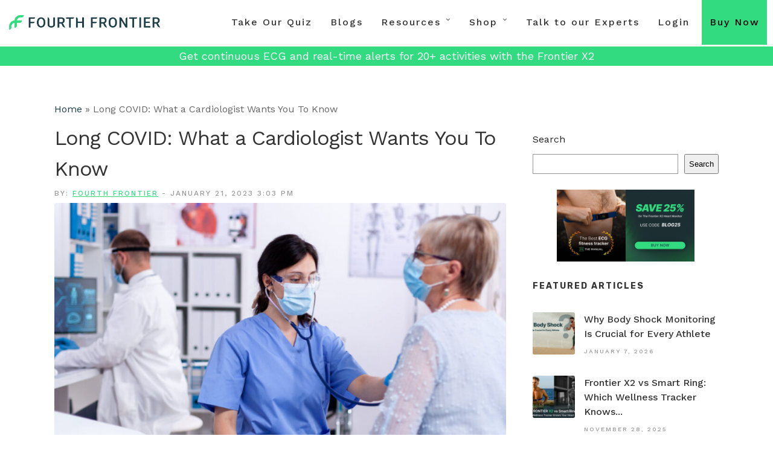

--- FILE ---
content_type: text/html; charset=UTF-8
request_url: https://blog.fourthfrontier.com/uk/long-covid-what-a-cardiologist-wants-you-to-know/
body_size: 29333
content:
<!DOCTYPE html>
<html lang="en-GB"  data-menu="leftalign">

<head>


<link rel="profile" href="http://gmpg.org/xfn/11" />
<link rel="pingback" href="https://blog.fourthfrontier.com/uk/xmlrpc.php" />

 

<meta name='robots' content='index, follow, max-image-preview:large, max-snippet:-1, max-video-preview:-1' />
	<style>img:is([sizes="auto" i], [sizes^="auto," i]) { contain-intrinsic-size: 3000px 1500px }</style>
	
	<!-- This site is optimized with the Yoast SEO Premium plugin v19.6 (Yoast SEO v26.7) - https://yoast.com/wordpress/plugins/seo/ -->
	<title>Long COVID: Common Heart Problems After COVID-19</title>
	<meta name="description" content="Learn about Long COVID from a cardiologist&#039;s perspective on Fourth Frontier. Check the potential long-term effects of Covid-19 on the heart and how to manage them." />
	<link rel="canonical" href="https://blog.fourthfrontier.com/long-covid-what-a-cardiologist-wants-you-to-know/" />
	<meta property="og:locale" content="en_GB" />
	<meta property="og:type" content="article" />
	<meta property="og:title" content="Long COVID: What a Cardiologist Wants You To Know" />
	<meta property="og:description" content="Learn about Long COVID from a cardiologist&#039;s perspective on Fourth Frontier. Check the potential long-term effects of Covid-19 on the heart and how to manage them." />
	<meta property="og:url" content="https://blog.fourthfrontier.com/long-covid-what-a-cardiologist-wants-you-to-know/" />
	<meta property="og:site_name" content="Heart Health Guides | Research Blogs on Heart Diseases | UK Fourth Frontier Blogs" />
	<meta property="article:publisher" content="https://www.facebook.com/fourthfrontier/" />
	<meta property="article:published_time" content="2023-01-21T15:03:08+00:00" />
	<meta property="article:modified_time" content="2023-03-03T10:48:46+00:00" />
	<meta property="og:image" content="https://blog.fourthfrontier.com/wp-content/uploads/2023/01/Long-COVID_-What-a-Cardiologist-Wants-You-To-Know.jpg" />
	<meta property="og:image:width" content="1281" />
	<meta property="og:image:height" content="721" />
	<meta property="og:image:type" content="image/jpeg" />
	<meta name="author" content="Fourth Frontier" />
	<meta name="twitter:card" content="summary_large_image" />
	<meta name="twitter:creator" content="@FourthFrontier" />
	<meta name="twitter:site" content="@FourthFrontier" />
	<meta name="twitter:label1" content="Written by" />
	<meta name="twitter:data1" content="Fourth Frontier" />
	<meta name="twitter:label2" content="Estimated reading time" />
	<meta name="twitter:data2" content="6 minutes" />
	<script type="application/ld+json" class="yoast-schema-graph">{"@context":"https://schema.org","@graph":[{"@type":"Article","@id":"https://blog.fourthfrontier.com/long-covid-what-a-cardiologist-wants-you-to-know/#article","isPartOf":{"@id":"https://blog.fourthfrontier.com/long-covid-what-a-cardiologist-wants-you-to-know/"},"author":{"name":"Fourth Frontier","@id":"https://blog.fourthfrontier.com/#/schema/person/6501b2680c8acdd1ed1ab4123409ff18"},"headline":"Long COVID: What a Cardiologist Wants You To Know","datePublished":"2023-01-21T15:03:08+00:00","dateModified":"2023-03-03T10:48:46+00:00","mainEntityOfPage":{"@id":"https://blog.fourthfrontier.com/long-covid-what-a-cardiologist-wants-you-to-know/"},"wordCount":1298,"commentCount":0,"publisher":{"@id":"https://blog.fourthfrontier.com/#organization"},"image":{"@id":"https://blog.fourthfrontier.com/long-covid-what-a-cardiologist-wants-you-to-know/#primaryimage"},"thumbnailUrl":"https://blog.fourthfrontier.com/uk/wp-content/uploads/2023/01/Long-COVID_-What-a-Cardiologist-Wants-You-To-Know.jpg","keywords":["afib","Heart attack","Stress test"],"articleSection":["Covid"],"inLanguage":"en-GB","potentialAction":[{"@type":"CommentAction","name":"Comment","target":["https://blog.fourthfrontier.com/long-covid-what-a-cardiologist-wants-you-to-know/#respond"]}]},{"@type":"WebPage","@id":"https://blog.fourthfrontier.com/long-covid-what-a-cardiologist-wants-you-to-know/","url":"https://blog.fourthfrontier.com/long-covid-what-a-cardiologist-wants-you-to-know/","name":"Long COVID: Common Heart Problems After COVID-19","isPartOf":{"@id":"https://blog.fourthfrontier.com/#website"},"primaryImageOfPage":{"@id":"https://blog.fourthfrontier.com/long-covid-what-a-cardiologist-wants-you-to-know/#primaryimage"},"image":{"@id":"https://blog.fourthfrontier.com/long-covid-what-a-cardiologist-wants-you-to-know/#primaryimage"},"thumbnailUrl":"https://blog.fourthfrontier.com/uk/wp-content/uploads/2023/01/Long-COVID_-What-a-Cardiologist-Wants-You-To-Know.jpg","datePublished":"2023-01-21T15:03:08+00:00","dateModified":"2023-03-03T10:48:46+00:00","description":"Learn about Long COVID from a cardiologist's perspective on Fourth Frontier. Check the potential long-term effects of Covid-19 on the heart and how to manage them.","breadcrumb":{"@id":"https://blog.fourthfrontier.com/long-covid-what-a-cardiologist-wants-you-to-know/#breadcrumb"},"inLanguage":"en-GB","potentialAction":[{"@type":"ReadAction","target":["https://blog.fourthfrontier.com/long-covid-what-a-cardiologist-wants-you-to-know/"]}]},{"@type":"ImageObject","inLanguage":"en-GB","@id":"https://blog.fourthfrontier.com/long-covid-what-a-cardiologist-wants-you-to-know/#primaryimage","url":"https://blog.fourthfrontier.com/uk/wp-content/uploads/2023/01/Long-COVID_-What-a-Cardiologist-Wants-You-To-Know.jpg","contentUrl":"https://blog.fourthfrontier.com/uk/wp-content/uploads/2023/01/Long-COVID_-What-a-Cardiologist-Wants-You-To-Know.jpg","width":1281,"height":721,"caption":"Long COVID: What a Cardiologist Wants You To Know"},{"@type":"BreadcrumbList","@id":"https://blog.fourthfrontier.com/long-covid-what-a-cardiologist-wants-you-to-know/#breadcrumb","itemListElement":[{"@type":"ListItem","position":1,"name":"Home","item":"https://blog.fourthfrontier.com/uk/"},{"@type":"ListItem","position":2,"name":"Long COVID: What a Cardiologist Wants You To Know"}]},{"@type":"WebSite","@id":"https://blog.fourthfrontier.com/#website","url":"https://blog.fourthfrontier.com/","name":"Heart Health Guides | Research Blogs on Heart Diseases | UK Fourth Frontier Blogs","description":"","publisher":{"@id":"https://blog.fourthfrontier.com/#organization"},"potentialAction":[{"@type":"SearchAction","target":{"@type":"EntryPoint","urlTemplate":"https://blog.fourthfrontier.com/?s={search_term_string}"},"query-input":{"@type":"PropertyValueSpecification","valueRequired":true,"valueName":"search_term_string"}}],"inLanguage":"en-GB"},{"@type":"Organization","@id":"https://blog.fourthfrontier.com/#organization","name":"Heart Health Guides | Research Blogs on Heart Diseases | UK Fourth Frontier Blogs","url":"https://blog.fourthfrontier.com/","logo":{"@type":"ImageObject","inLanguage":"en-GB","@id":"https://blog.fourthfrontier.com/#/schema/logo/image/","url":"https://i0.wp.com/blog.fourthfrontier.com/uk/wp-content/uploads/2022/11/logo_png_360x.png?fit=360%2C37&ssl=1","contentUrl":"https://i0.wp.com/blog.fourthfrontier.com/uk/wp-content/uploads/2022/11/logo_png_360x.png?fit=360%2C37&ssl=1","width":360,"height":37,"caption":"Heart Health Guides | Research Blogs on Heart Diseases | UK Fourth Frontier Blogs"},"image":{"@id":"https://blog.fourthfrontier.com/#/schema/logo/image/"},"sameAs":["https://www.facebook.com/fourthfrontier/","https://x.com/FourthFrontier","https://in.linkedin.com/company/fourth-frontier","https://www.instagram.com/fourth_frontier/","https://www.youtube.com/channel/UCzM-g0oXEoZF15fTMjzVZ4g"]},{"@type":"Person","@id":"https://blog.fourthfrontier.com/#/schema/person/6501b2680c8acdd1ed1ab4123409ff18","name":"Fourth Frontier","image":{"@type":"ImageObject","inLanguage":"en-GB","@id":"https://blog.fourthfrontier.com/#/schema/person/image/","url":"https://secure.gravatar.com/avatar/e23c8dc29fe236745e1a838344eb020750d1d2609c89961d54583d89988f29d4?s=96&d=mm&r=g","contentUrl":"https://secure.gravatar.com/avatar/e23c8dc29fe236745e1a838344eb020750d1d2609c89961d54583d89988f29d4?s=96&d=mm&r=g","caption":"Fourth Frontier"},"url":"https://blog.fourthfrontier.com/uk/author/fourthfrontier/"}]}</script>
	<!-- / Yoast SEO Premium plugin. -->


<link rel='dns-prefetch' href='//fonts.googleapis.com' />
<link rel='dns-prefetch' href='//www.googletagmanager.com' />
<link rel="alternate" type="application/rss+xml" title="Heart Health Guides | Research Blogs on Heart Diseases | UK Fourth Frontier Blogs &raquo; Feed" href="https://blog.fourthfrontier.com/uk/feed/" />
<link rel="alternate" type="application/rss+xml" title="Heart Health Guides | Research Blogs on Heart Diseases | UK Fourth Frontier Blogs &raquo; Comments Feed" href="https://blog.fourthfrontier.com/uk/comments/feed/" />
<meta charset="UTF-8" /><meta name="viewport" content="width=device-width, initial-scale=1, maximum-scale=1" /><meta name="format-detection" content="telephone=no"><link rel="alternate" type="application/rss+xml" title="Heart Health Guides | Research Blogs on Heart Diseases | UK Fourth Frontier Blogs &raquo; Long COVID: What a Cardiologist Wants You To Know Comments Feed" href="https://blog.fourthfrontier.com/uk/long-covid-what-a-cardiologist-wants-you-to-know/feed/" />
<link rel="alternate" type="application/rss+xml" title="Heart Health Guides | Research Blogs on Heart Diseases | UK Fourth Frontier Blogs &raquo; Stories Feed" href="https://blog.fourthfrontier.com/uk/web-stories/feed/"><script type="text/javascript">
/* <![CDATA[ */
window._wpemojiSettings = {"baseUrl":"https:\/\/s.w.org\/images\/core\/emoji\/16.0.1\/72x72\/","ext":".png","svgUrl":"https:\/\/s.w.org\/images\/core\/emoji\/16.0.1\/svg\/","svgExt":".svg","source":{"concatemoji":"https:\/\/blog.fourthfrontier.com\/uk\/wp-includes\/js\/wp-emoji-release.min.js"}};
/*! This file is auto-generated */
!function(s,n){var o,i,e;function c(e){try{var t={supportTests:e,timestamp:(new Date).valueOf()};sessionStorage.setItem(o,JSON.stringify(t))}catch(e){}}function p(e,t,n){e.clearRect(0,0,e.canvas.width,e.canvas.height),e.fillText(t,0,0);var t=new Uint32Array(e.getImageData(0,0,e.canvas.width,e.canvas.height).data),a=(e.clearRect(0,0,e.canvas.width,e.canvas.height),e.fillText(n,0,0),new Uint32Array(e.getImageData(0,0,e.canvas.width,e.canvas.height).data));return t.every(function(e,t){return e===a[t]})}function u(e,t){e.clearRect(0,0,e.canvas.width,e.canvas.height),e.fillText(t,0,0);for(var n=e.getImageData(16,16,1,1),a=0;a<n.data.length;a++)if(0!==n.data[a])return!1;return!0}function f(e,t,n,a){switch(t){case"flag":return n(e,"\ud83c\udff3\ufe0f\u200d\u26a7\ufe0f","\ud83c\udff3\ufe0f\u200b\u26a7\ufe0f")?!1:!n(e,"\ud83c\udde8\ud83c\uddf6","\ud83c\udde8\u200b\ud83c\uddf6")&&!n(e,"\ud83c\udff4\udb40\udc67\udb40\udc62\udb40\udc65\udb40\udc6e\udb40\udc67\udb40\udc7f","\ud83c\udff4\u200b\udb40\udc67\u200b\udb40\udc62\u200b\udb40\udc65\u200b\udb40\udc6e\u200b\udb40\udc67\u200b\udb40\udc7f");case"emoji":return!a(e,"\ud83e\udedf")}return!1}function g(e,t,n,a){var r="undefined"!=typeof WorkerGlobalScope&&self instanceof WorkerGlobalScope?new OffscreenCanvas(300,150):s.createElement("canvas"),o=r.getContext("2d",{willReadFrequently:!0}),i=(o.textBaseline="top",o.font="600 32px Arial",{});return e.forEach(function(e){i[e]=t(o,e,n,a)}),i}function t(e){var t=s.createElement("script");t.src=e,t.defer=!0,s.head.appendChild(t)}"undefined"!=typeof Promise&&(o="wpEmojiSettingsSupports",i=["flag","emoji"],n.supports={everything:!0,everythingExceptFlag:!0},e=new Promise(function(e){s.addEventListener("DOMContentLoaded",e,{once:!0})}),new Promise(function(t){var n=function(){try{var e=JSON.parse(sessionStorage.getItem(o));if("object"==typeof e&&"number"==typeof e.timestamp&&(new Date).valueOf()<e.timestamp+604800&&"object"==typeof e.supportTests)return e.supportTests}catch(e){}return null}();if(!n){if("undefined"!=typeof Worker&&"undefined"!=typeof OffscreenCanvas&&"undefined"!=typeof URL&&URL.createObjectURL&&"undefined"!=typeof Blob)try{var e="postMessage("+g.toString()+"("+[JSON.stringify(i),f.toString(),p.toString(),u.toString()].join(",")+"));",a=new Blob([e],{type:"text/javascript"}),r=new Worker(URL.createObjectURL(a),{name:"wpTestEmojiSupports"});return void(r.onmessage=function(e){c(n=e.data),r.terminate(),t(n)})}catch(e){}c(n=g(i,f,p,u))}t(n)}).then(function(e){for(var t in e)n.supports[t]=e[t],n.supports.everything=n.supports.everything&&n.supports[t],"flag"!==t&&(n.supports.everythingExceptFlag=n.supports.everythingExceptFlag&&n.supports[t]);n.supports.everythingExceptFlag=n.supports.everythingExceptFlag&&!n.supports.flag,n.DOMReady=!1,n.readyCallback=function(){n.DOMReady=!0}}).then(function(){return e}).then(function(){var e;n.supports.everything||(n.readyCallback(),(e=n.source||{}).concatemoji?t(e.concatemoji):e.wpemoji&&e.twemoji&&(t(e.twemoji),t(e.wpemoji)))}))}((window,document),window._wpemojiSettings);
/* ]]> */
</script>
<style id='wp-emoji-styles-inline-css' type='text/css'>

	img.wp-smiley, img.emoji {
		display: inline !important;
		border: none !important;
		box-shadow: none !important;
		height: 1em !important;
		width: 1em !important;
		margin: 0 0.07em !important;
		vertical-align: -0.1em !important;
		background: none !important;
		padding: 0 !important;
	}
</style>
<link rel='stylesheet' id='wp-block-library-css' href='https://blog.fourthfrontier.com/uk/wp-includes/css/dist/block-library/style.min.css' type='text/css' media='all' />
<style id='classic-theme-styles-inline-css' type='text/css'>
/*! This file is auto-generated */
.wp-block-button__link{color:#fff;background-color:#32373c;border-radius:9999px;box-shadow:none;text-decoration:none;padding:calc(.667em + 2px) calc(1.333em + 2px);font-size:1.125em}.wp-block-file__button{background:#32373c;color:#fff;text-decoration:none}
</style>
<style id='global-styles-inline-css' type='text/css'>
:root{--wp--preset--aspect-ratio--square: 1;--wp--preset--aspect-ratio--4-3: 4/3;--wp--preset--aspect-ratio--3-4: 3/4;--wp--preset--aspect-ratio--3-2: 3/2;--wp--preset--aspect-ratio--2-3: 2/3;--wp--preset--aspect-ratio--16-9: 16/9;--wp--preset--aspect-ratio--9-16: 9/16;--wp--preset--color--black: #000000;--wp--preset--color--cyan-bluish-gray: #abb8c3;--wp--preset--color--white: #ffffff;--wp--preset--color--pale-pink: #f78da7;--wp--preset--color--vivid-red: #cf2e2e;--wp--preset--color--luminous-vivid-orange: #ff6900;--wp--preset--color--luminous-vivid-amber: #fcb900;--wp--preset--color--light-green-cyan: #7bdcb5;--wp--preset--color--vivid-green-cyan: #00d084;--wp--preset--color--pale-cyan-blue: #8ed1fc;--wp--preset--color--vivid-cyan-blue: #0693e3;--wp--preset--color--vivid-purple: #9b51e0;--wp--preset--gradient--vivid-cyan-blue-to-vivid-purple: linear-gradient(135deg,rgba(6,147,227,1) 0%,rgb(155,81,224) 100%);--wp--preset--gradient--light-green-cyan-to-vivid-green-cyan: linear-gradient(135deg,rgb(122,220,180) 0%,rgb(0,208,130) 100%);--wp--preset--gradient--luminous-vivid-amber-to-luminous-vivid-orange: linear-gradient(135deg,rgba(252,185,0,1) 0%,rgba(255,105,0,1) 100%);--wp--preset--gradient--luminous-vivid-orange-to-vivid-red: linear-gradient(135deg,rgba(255,105,0,1) 0%,rgb(207,46,46) 100%);--wp--preset--gradient--very-light-gray-to-cyan-bluish-gray: linear-gradient(135deg,rgb(238,238,238) 0%,rgb(169,184,195) 100%);--wp--preset--gradient--cool-to-warm-spectrum: linear-gradient(135deg,rgb(74,234,220) 0%,rgb(151,120,209) 20%,rgb(207,42,186) 40%,rgb(238,44,130) 60%,rgb(251,105,98) 80%,rgb(254,248,76) 100%);--wp--preset--gradient--blush-light-purple: linear-gradient(135deg,rgb(255,206,236) 0%,rgb(152,150,240) 100%);--wp--preset--gradient--blush-bordeaux: linear-gradient(135deg,rgb(254,205,165) 0%,rgb(254,45,45) 50%,rgb(107,0,62) 100%);--wp--preset--gradient--luminous-dusk: linear-gradient(135deg,rgb(255,203,112) 0%,rgb(199,81,192) 50%,rgb(65,88,208) 100%);--wp--preset--gradient--pale-ocean: linear-gradient(135deg,rgb(255,245,203) 0%,rgb(182,227,212) 50%,rgb(51,167,181) 100%);--wp--preset--gradient--electric-grass: linear-gradient(135deg,rgb(202,248,128) 0%,rgb(113,206,126) 100%);--wp--preset--gradient--midnight: linear-gradient(135deg,rgb(2,3,129) 0%,rgb(40,116,252) 100%);--wp--preset--font-size--small: 13px;--wp--preset--font-size--medium: 20px;--wp--preset--font-size--large: 36px;--wp--preset--font-size--x-large: 42px;--wp--preset--spacing--20: 0.44rem;--wp--preset--spacing--30: 0.67rem;--wp--preset--spacing--40: 1rem;--wp--preset--spacing--50: 1.5rem;--wp--preset--spacing--60: 2.25rem;--wp--preset--spacing--70: 3.38rem;--wp--preset--spacing--80: 5.06rem;--wp--preset--shadow--natural: 6px 6px 9px rgba(0, 0, 0, 0.2);--wp--preset--shadow--deep: 12px 12px 50px rgba(0, 0, 0, 0.4);--wp--preset--shadow--sharp: 6px 6px 0px rgba(0, 0, 0, 0.2);--wp--preset--shadow--outlined: 6px 6px 0px -3px rgba(255, 255, 255, 1), 6px 6px rgba(0, 0, 0, 1);--wp--preset--shadow--crisp: 6px 6px 0px rgba(0, 0, 0, 1);}:where(.is-layout-flex){gap: 0.5em;}:where(.is-layout-grid){gap: 0.5em;}body .is-layout-flex{display: flex;}.is-layout-flex{flex-wrap: wrap;align-items: center;}.is-layout-flex > :is(*, div){margin: 0;}body .is-layout-grid{display: grid;}.is-layout-grid > :is(*, div){margin: 0;}:where(.wp-block-columns.is-layout-flex){gap: 2em;}:where(.wp-block-columns.is-layout-grid){gap: 2em;}:where(.wp-block-post-template.is-layout-flex){gap: 1.25em;}:where(.wp-block-post-template.is-layout-grid){gap: 1.25em;}.has-black-color{color: var(--wp--preset--color--black) !important;}.has-cyan-bluish-gray-color{color: var(--wp--preset--color--cyan-bluish-gray) !important;}.has-white-color{color: var(--wp--preset--color--white) !important;}.has-pale-pink-color{color: var(--wp--preset--color--pale-pink) !important;}.has-vivid-red-color{color: var(--wp--preset--color--vivid-red) !important;}.has-luminous-vivid-orange-color{color: var(--wp--preset--color--luminous-vivid-orange) !important;}.has-luminous-vivid-amber-color{color: var(--wp--preset--color--luminous-vivid-amber) !important;}.has-light-green-cyan-color{color: var(--wp--preset--color--light-green-cyan) !important;}.has-vivid-green-cyan-color{color: var(--wp--preset--color--vivid-green-cyan) !important;}.has-pale-cyan-blue-color{color: var(--wp--preset--color--pale-cyan-blue) !important;}.has-vivid-cyan-blue-color{color: var(--wp--preset--color--vivid-cyan-blue) !important;}.has-vivid-purple-color{color: var(--wp--preset--color--vivid-purple) !important;}.has-black-background-color{background-color: var(--wp--preset--color--black) !important;}.has-cyan-bluish-gray-background-color{background-color: var(--wp--preset--color--cyan-bluish-gray) !important;}.has-white-background-color{background-color: var(--wp--preset--color--white) !important;}.has-pale-pink-background-color{background-color: var(--wp--preset--color--pale-pink) !important;}.has-vivid-red-background-color{background-color: var(--wp--preset--color--vivid-red) !important;}.has-luminous-vivid-orange-background-color{background-color: var(--wp--preset--color--luminous-vivid-orange) !important;}.has-luminous-vivid-amber-background-color{background-color: var(--wp--preset--color--luminous-vivid-amber) !important;}.has-light-green-cyan-background-color{background-color: var(--wp--preset--color--light-green-cyan) !important;}.has-vivid-green-cyan-background-color{background-color: var(--wp--preset--color--vivid-green-cyan) !important;}.has-pale-cyan-blue-background-color{background-color: var(--wp--preset--color--pale-cyan-blue) !important;}.has-vivid-cyan-blue-background-color{background-color: var(--wp--preset--color--vivid-cyan-blue) !important;}.has-vivid-purple-background-color{background-color: var(--wp--preset--color--vivid-purple) !important;}.has-black-border-color{border-color: var(--wp--preset--color--black) !important;}.has-cyan-bluish-gray-border-color{border-color: var(--wp--preset--color--cyan-bluish-gray) !important;}.has-white-border-color{border-color: var(--wp--preset--color--white) !important;}.has-pale-pink-border-color{border-color: var(--wp--preset--color--pale-pink) !important;}.has-vivid-red-border-color{border-color: var(--wp--preset--color--vivid-red) !important;}.has-luminous-vivid-orange-border-color{border-color: var(--wp--preset--color--luminous-vivid-orange) !important;}.has-luminous-vivid-amber-border-color{border-color: var(--wp--preset--color--luminous-vivid-amber) !important;}.has-light-green-cyan-border-color{border-color: var(--wp--preset--color--light-green-cyan) !important;}.has-vivid-green-cyan-border-color{border-color: var(--wp--preset--color--vivid-green-cyan) !important;}.has-pale-cyan-blue-border-color{border-color: var(--wp--preset--color--pale-cyan-blue) !important;}.has-vivid-cyan-blue-border-color{border-color: var(--wp--preset--color--vivid-cyan-blue) !important;}.has-vivid-purple-border-color{border-color: var(--wp--preset--color--vivid-purple) !important;}.has-vivid-cyan-blue-to-vivid-purple-gradient-background{background: var(--wp--preset--gradient--vivid-cyan-blue-to-vivid-purple) !important;}.has-light-green-cyan-to-vivid-green-cyan-gradient-background{background: var(--wp--preset--gradient--light-green-cyan-to-vivid-green-cyan) !important;}.has-luminous-vivid-amber-to-luminous-vivid-orange-gradient-background{background: var(--wp--preset--gradient--luminous-vivid-amber-to-luminous-vivid-orange) !important;}.has-luminous-vivid-orange-to-vivid-red-gradient-background{background: var(--wp--preset--gradient--luminous-vivid-orange-to-vivid-red) !important;}.has-very-light-gray-to-cyan-bluish-gray-gradient-background{background: var(--wp--preset--gradient--very-light-gray-to-cyan-bluish-gray) !important;}.has-cool-to-warm-spectrum-gradient-background{background: var(--wp--preset--gradient--cool-to-warm-spectrum) !important;}.has-blush-light-purple-gradient-background{background: var(--wp--preset--gradient--blush-light-purple) !important;}.has-blush-bordeaux-gradient-background{background: var(--wp--preset--gradient--blush-bordeaux) !important;}.has-luminous-dusk-gradient-background{background: var(--wp--preset--gradient--luminous-dusk) !important;}.has-pale-ocean-gradient-background{background: var(--wp--preset--gradient--pale-ocean) !important;}.has-electric-grass-gradient-background{background: var(--wp--preset--gradient--electric-grass) !important;}.has-midnight-gradient-background{background: var(--wp--preset--gradient--midnight) !important;}.has-small-font-size{font-size: var(--wp--preset--font-size--small) !important;}.has-medium-font-size{font-size: var(--wp--preset--font-size--medium) !important;}.has-large-font-size{font-size: var(--wp--preset--font-size--large) !important;}.has-x-large-font-size{font-size: var(--wp--preset--font-size--x-large) !important;}
:where(.wp-block-post-template.is-layout-flex){gap: 1.25em;}:where(.wp-block-post-template.is-layout-grid){gap: 1.25em;}
:where(.wp-block-columns.is-layout-flex){gap: 2em;}:where(.wp-block-columns.is-layout-grid){gap: 2em;}
:root :where(.wp-block-pullquote){font-size: 1.5em;line-height: 1.6;}
</style>
<link rel='stylesheet' id='wp-faq-schema-jquery-ui-css' href='https://blog.fourthfrontier.com/uk/wp-content/plugins/faq-schema-for-pages-and-posts//css/jquery-ui.css' type='text/css' media='all' />
<link rel='stylesheet' id='grandspa-reset-css-css' href='https://blog.fourthfrontier.com/uk/wp-content/themes/grandspa/css/reset.css' type='text/css' media='all' />
<link rel='stylesheet' id='grandspa-wordpress-css-css' href='https://blog.fourthfrontier.com/uk/wp-content/themes/grandspa/css/wordpress.css' type='text/css' media='all' />
<link rel='stylesheet' id='grandspa-animation-css-css' href='https://blog.fourthfrontier.com/uk/wp-content/themes/grandspa/css/animation.css' type='text/css' media='all' />
<link rel='stylesheet' id='ilightbox-css' href='https://blog.fourthfrontier.com/uk/wp-content/themes/grandspa/css/ilightbox/ilightbox.css' type='text/css' media='all' />
<link rel='stylesheet' id='grandspa-jqueryui-css' href='https://blog.fourthfrontier.com/uk/wp-content/themes/grandspa/css/jqueryui/custom.css' type='text/css' media='all' />
<link rel='stylesheet' id='mediaelement-css' href='https://blog.fourthfrontier.com/uk/wp-includes/js/mediaelement/mediaelementplayer-legacy.min.css' type='text/css' media='all' />
<link rel='stylesheet' id='flexslider-css' href='https://blog.fourthfrontier.com/uk/wp-content/themes/grandspa/js/flexslider/flexslider.css' type='text/css' media='all' />
<link rel='stylesheet' id='tooltipster-css' href='https://blog.fourthfrontier.com/uk/wp-content/themes/grandspa/css/tooltipster.css' type='text/css' media='all' />
<link rel='stylesheet' id='odometer-theme-css' href='https://blog.fourthfrontier.com/uk/wp-content/themes/grandspa/css/odometer-theme-minimal.css' type='text/css' media='all' />
<link rel='stylesheet' id='grandspa-screen-css' href='https://blog.fourthfrontier.com/uk/wp-content/themes/grandspa/css/screen.css' type='text/css' media='all' />
<link rel='stylesheet' id='grandspa-leftalignmenu-css' href='https://blog.fourthfrontier.com/uk/wp-content/themes/grandspa/css/menus/leftalignmenu.css' type='text/css' media='all' />
<link rel='stylesheet' id='fontawesome-css' href='https://blog.fourthfrontier.com/uk/wp-content/themes/grandspa/css/font-awesome.min.css' type='text/css' media='all' />
<link rel='stylesheet' id='themify-icons-css' href='https://blog.fourthfrontier.com/uk/wp-content/themes/grandspa/css/themify-icons.css' type='text/css' media='all' />
<link rel='stylesheet' id='grandspa-script-custom-css-css' href='https://blog.fourthfrontier.com/uk/wp-admin/admin-ajax.php?action=grandspa_custom_css' type='text/css' media='all' />
<link rel='stylesheet' id='grandspa-script-responsive-css-css' href='https://blog.fourthfrontier.com/uk/wp-content/themes/grandspa/css/grid.css' type='text/css' media='all' />
<link crossorigin="anonymous" rel='stylesheet' id='kirki_google_fonts-css' href='https://fonts.googleapis.com/css?family=Work+Sans%3A100%2C200%2C300%2Cregular%2C500%2C600%2C700%2C800%2C900%7CRubik%3A300%2C300italic%2Cregular%2Citalic%2C500%2C500italic%2C700%2C700italic%2C900%2C900italic&#038;subset' type='text/css' media='all' />
<link rel='stylesheet' id='kirki-styles-global-css' href='https://blog.fourthfrontier.com/uk/wp-content/themes/grandspa/modules/kirki/assets/css/kirki-styles.css' type='text/css' media='all' />
<style id='kirki-styles-global-inline-css' type='text/css'>
body, input[type=text], input[type=password], input[type=email], input[type=url], input[type=date], input[type=tel], input.wpcf7-text, .woocommerce table.cart td.actions .coupon .input-text, .woocommerce-page table.cart td.actions .coupon .input-text, .woocommerce #content table.cart td.actions .coupon .input-text, .woocommerce-page #content table.cart td.actions .coupon .input-text, select, textarea{font-family:"Work Sans", Helvetica, Arial, sans-serif;}body, input[type=text], input[type=password], input[type=email], input[type=url], input[type=date], input[type=tel], input.wpcf7-text, .woocommerce table.cart td.actions .coupon .input-text, .woocommerce-page table.cart td.actions .coupon .input-text, .woocommerce #content table.cart td.actions .coupon .input-text, .woocommerce-page #content table.cart td.actions .coupon .input-text, select, input[type=submit], input[type=button], a.button, .button{font-size:16px;}body, input[type=text], input[type=password], input[type=email], input[type=url], input[type=date], input[type=tel], input.wpcf7-text, textarea, .woocommerce table.cart td.actions .coupon .input-text, .woocommerce-page table.cart td.actions .coupon .input-text, .woocommerce #content table.cart td.actions .coupon .input-text, .woocommerce-page #content table.cart td.actions .coupon .input-text, select{font-weight:400;}h1, h2, h3, h4, h5, h6, h7, .post_quote_title, strong[itemprop="author"], #page_content_wrapper .posts.blog li a, .page_content_wrapper .posts.blog li a, #filter_selected, blockquote, .sidebar_widget li.widget_products, #footer ul.sidebar_widget li ul.posts.blog li a, .woocommerce-page table.cart th, table.shop_table thead tr th, .testimonial_slider_content{font-family:"Work Sans", Helvetica, Arial, sans-serif;}h1, h2, h3, h4, h5, h6, h7, #autocomplete li strong{font-weight:400;text-transform:none;letter-spacing:-1px;}h1{font-size:34px;}h2{font-size:28px;}h3{font-size:24px;}h4{font-size:20px;}h5{font-size:18px;}h6{font-size:16px;}body, #wrapper, #page_content_wrapper.fixed, #gallery_lightbox h2, .slider_wrapper .gallery_image_caption h2, #body_loading_screen, h3#reply-title span, .overlay_gallery_wrapper, .pagination a, .pagination span, #captcha-wrap .text-box input, .flex-direction-nav a, .blog_promo_title h6, #supersized li, #horizontal_gallery_wrapper .image_caption{background-color:#ffffff;}body, .pagination a, #gallery_lightbox h2, .slider_wrapper .gallery_image_caption h2, .post_info a, #page_content_wrapper.split #copyright, .page_content_wrapper.split #copyright, .ui-state-default a, .ui-state-default a:link, .ui-state-default a:visited, .readmore, .woocommerce-MyAccount-navigation ul a, body table.booked-calendar td, body table.booked-calendar td.today .date{color:#666666;}::selection{background-color:#666666;}::-webkit-input-placeholder{color:#666666;}::-moz-placeholder{color:#666666;}:-ms-input-placeholder{color:#666666;}a, .skin_color{color:#b3192c;}.flex-control-paging li a.flex-active{background-color:#b3192c;}.flex-control-paging li a.flex-active, .image_boxed_wrapper:hover{border-color:#b3192c;}a:hover, a:active, .post_info_comment a i, {color:#333333;}.post_excerpt.post_tag a:hover, input[type=button]:hover, input[type=submit]:hover, a.button:hover, .button:hover, .button.submit, a.button.white:hover, .button.white:hover, a.button.white:active, .button.white:active{background:#333333;border-color:#333333;}h1, h2, h3, h4, h5, h6, h7, pre, code, tt, blockquote, .post_header h5 a, .post_header h3 a, .post_header.grid h6 a, .post_header.fullwidth h4 a, .post_header h5 a, blockquote, .site_loading_logo_item i, .ppb_subtitle, .woocommerce .woocommerce-ordering select, .woocommerce #page_content_wrapper a.button, .woocommerce.columns-4 ul.products li.product a.add_to_cart_button, .woocommerce.columns-4 ul.products li.product a.add_to_cart_button:hover, .ui-accordion .ui-accordion-header a, .tabs .ui-state-active a, body.woocommerce div.product .woocommerce-tabs ul.tabs li.active a, body.woocommerce-page div.product .woocommerce-tabs ul.tabs li.active a, body.woocommerce #content div.product .woocommerce-tabs ul.tabs li.active a, body.woocommerce-page #content div.product .woocommerce-tabs ul.tabs li.active a, .woocommerce div.product .woocommerce-tabs ul.tabs li a, .post_header h5 a, .post_header h6 a, .flex-direction-nav a:before, .social_share_button_wrapper .social_post_view .view_number, .social_share_button_wrapper .social_post_share_count .share_number, .portfolio_post_previous a, .portfolio_post_next a, #filter_selected, #autocomplete li strong, .themelink{color:#333333;}body.page.page-template-gallery-archive-split-screen-php #fp-nav li .active span, body.tax-gallerycat #fp-nav li .active span, body.page.page-template-portfolio-fullscreen-split-screen-php #fp-nav li .active span, body.page.tax-portfolioset #fp-nav li .active span, body.page.page-template-gallery-archive-split-screen-php #fp-nav ul li a span, body.tax-gallerycat #fp-nav ul li a span, body.page.page-template-portfolio-fullscreen-split-screen-php #fp-nav ul li a span, body.page.tax-portfolioset #fp-nav ul li a span{background-color:#333333;}#social_share_wrapper, hr, #social_share_wrapper, .post.type-post, .comment .right, .widget_tag_cloud div a, .meta-tags a, .tag_cloud a, #footer, #post_more_wrapper, #page_content_wrapper .inner .sidebar_content, #page_content_wrapper .inner .sidebar_content.left_sidebar, .ajax_close, .ajax_next, .ajax_prev, .portfolio_next, .portfolio_prev, .portfolio_next_prev_wrapper.video .portfolio_prev, .portfolio_next_prev_wrapper.video .portfolio_next, .separated, .blog_next_prev_wrapper, #post_more_wrapper h5, #ajax_portfolio_wrapper.hidding, #ajax_portfolio_wrapper.visible, .tabs.vertical .ui-tabs-panel, .ui-tabs.vertical.right .ui-tabs-nav li, .woocommerce div.product .woocommerce-tabs ul.tabs li, .woocommerce #content div.product .woocommerce-tabs ul.tabs li, .woocommerce-page div.product .woocommerce-tabs ul.tabs li, .woocommerce-page #content div.product .woocommerce-tabs ul.tabs li, .woocommerce div.product .woocommerce-tabs .panel, .woocommerce-page div.product .woocommerce-tabs .panel, .woocommerce #content div.product .woocommerce-tabs .panel, .woocommerce-page #content div.product .woocommerce-tabs .panel, .woocommerce table.shop_table, .woocommerce-page table.shop_table, table tr td, .woocommerce .cart-collaterals .cart_totals, .woocommerce-page .cart-collaterals .cart_totals, .woocommerce .cart-collaterals .shipping_calculator, .woocommerce-page .cart-collaterals .shipping_calculator, .woocommerce .cart-collaterals .cart_totals tr td, .woocommerce .cart-collaterals .cart_totals tr th, .woocommerce-page .cart-collaterals .cart_totals tr td, .woocommerce-page .cart-collaterals .cart_totals tr th, table tr th, .woocommerce #payment, .woocommerce-page #payment, .woocommerce #payment ul.payment_methods li, .woocommerce-page #payment ul.payment_methods li, .woocommerce #payment div.form-row, .woocommerce-page #payment div.form-row, .ui-tabs li:first-child, .ui-tabs .ui-tabs-nav li, .ui-tabs.vertical .ui-tabs-nav li, .ui-tabs.vertical.right .ui-tabs-nav li.ui-state-active, .ui-tabs.vertical .ui-tabs-nav li:last-child, #page_content_wrapper .inner .sidebar_wrapper ul.sidebar_widget li.widget_nav_menu ul.menu li.current-menu-item a, .page_content_wrapper .inner .sidebar_wrapper ul.sidebar_widget li.widget_nav_menu ul.menu li.current-menu-item a, .ui-accordion .ui-accordion-header, .ui-accordion .ui-accordion-content, #page_content_wrapper .sidebar .content .sidebar_widget li h2.widgettitle:before, h2.widgettitle:before, #autocomplete, .ppb_blog_minimal .one_third_bg, .tabs .ui-tabs-panel, .ui-tabs .ui-tabs-nav li, .ui-tabs li:first-child, .ui-tabs.vertical .ui-tabs-nav li:last-child, .woocommerce .woocommerce-ordering select, .woocommerce div.product .woocommerce-tabs ul.tabs li.active, .woocommerce-page div.product .woocommerce-tabs ul.tabs li.active, .woocommerce #content div.product .woocommerce-tabs ul.tabs li.active, .woocommerce-page #content div.product .woocommerce-tabs ul.tabs li.active, .woocommerce-page table.cart th, table.shop_table thead tr th, hr.title_break, .overlay_gallery_border, #page_content_wrapper.split #copyright, .page_content_wrapper.split #copyright, .post.type-post, .events.type-events, h5.event_title, .post_header h5.event_title, .client_archive_wrapper, #page_content_wrapper .sidebar .content .sidebar_widget li.widget, .page_content_wrapper .sidebar .content .sidebar_widget li.widget, hr.title_break.bold, blockquote, .social_share_button_wrapper, .social_share_button_wrapper, body:not(.single) .post_wrapper, .themeborder{border-color:#dce0e0;}input[type=text], input[type=password], input[type=email], input[type=url], input[type=tel], input[type=date], textarea, select{background-color:#ffffff;color:#222222;border-color:#dce0e0;}input[type=text]:focus, input[type=password]:focus, input[type=email]:focus, input[type=url]:focus, input[type=date]:focus, textarea:focus{border-color:#b3192c;}input[type=submit], input[type=button], a.button, .button, .woocommerce .page_slider a.button, a.button.fullwidth, .woocommerce-page div.product form.cart .button, .woocommerce #respond input#submit.alt, .woocommerce a.button.alt, .woocommerce button.button.alt, .woocommerce input.button.alt{font-family:Rubik, Helvetica, Arial, sans-serif;}input[type=submit], input[type=button], a.button, .button, .pagination span, .pagination a:hover, .woocommerce .footer_bar .button, .woocommerce .footer_bar .button:hover, .woocommerce-page div.product form.cart .button, .woocommerce #respond input#submit.alt, .woocommerce a.button.alt, .woocommerce button.button.alt, .woocommerce input.button.alt, .post_type_icon, .filter li a:hover, .filter li a.active, #portfolio_wall_filters li a.active,  #portfolio_wall_filters li a:hover, .comment_box, .one_half.gallery2 .portfolio_type_wrapper, .one_third.gallery3 .portfolio_type_wrapper, .one_fourth.gallery4 .portfolio_type_wrapper, .one_fifth.gallery5 .portfolio_type_wrapper, .portfolio_type_wrapper, .post_share_text, #close_share, .widget_tag_cloud div a:hover, .ui-accordion .ui-accordion-header .ui-icon, .mobile_menu_wrapper #mobile_menu_close.button, #toTop, .mobile_menu_wrapper #close_mobile_menu{background-color:#b3192c;}.pagination span, .pagination a:hover, .button.ghost, .button.ghost:hover, .button.ghost:active, blockquote:after, .woocommerce-MyAccount-navigation ul li.is-active, .woocommerce #wrapper #rsvp.button.ghost{border-color:#b3192c;}.comment_box:before, .comment_box:after{border-top-color:#b3192c;}.button.ghost, .button.ghost:hover, .button.ghost:active, .infinite_load_more, blockquote:before, .woocommerce-MyAccount-navigation ul li.is-active a, .woocommerce #wrapper #rsvp.button.ghost{color:#b3192c;}input[type=submit], input[type=button], a.button, .button, .pagination a:hover, .woocommerce .footer_bar .button , .woocommerce .footer_bar .button:hover, .woocommerce-page div.product form.cart .button, .woocommerce #respond input#submit.alt, .woocommerce a.button.alt, .woocommerce button.button.alt, .woocommerce input.button.alt, .post_type_icon, .filter li a:hover, .filter li a.active, #portfolio_wall_filters li a.active,  #portfolio_wall_filters li a:hover, .comment_box, .one_half.gallery2 .portfolio_type_wrapper, .one_third.gallery3 .portfolio_type_wrapper, .one_fourth.gallery4 .portfolio_type_wrapper, .one_fifth.gallery5 .portfolio_type_wrapper, .portfolio_type_wrapper, .post_share_text, #close_share, .widget_tag_cloud div a:hover, .ui-accordion .ui-accordion-header .ui-icon, .mobile_menu_wrapper #mobile_menu_close.button, #toTop{color:#ffffff;}input[type=submit], input[type=button], a.button, .button, .pagination a:hover, .woocommerce .footer_bar .button , .woocommerce .footer_bar .button:hover, .woocommerce-page div.product form.cart .button, .woocommerce #respond input#submit.alt, .woocommerce a.button.alt, .woocommerce button.button.alt, .woocommerce input.button.alt, .infinite_load_more, .post_share_text, #close_share, .widget_tag_cloud div a:hover, .mobile_menu_wrapper #close_mobile_menu, .mobile_menu_wrapper #mobile_menu_close.button{border-color:#b3192c;}.frame_top, .frame_bottom, .frame_left, .frame_right{background:#b3192c;}body.tg_boxed{background-color:#f0f0f0;}#menu_wrapper .nav ul li a, #menu_wrapper div .nav li > a{font-family:Rubik, Helvetica, Arial, sans-serif;letter-spacing:2px;text-transform:uppercase;}#menu_wrapper .nav ul li a, #menu_wrapper div .nav li > a, .header_cart_wrapper i{font-size:12px;}#menu_wrapper .nav ul li a, #menu_wrapper div .nav li > a, html[data-menu=centeralogo] #logo_right_button{padding-top:26px;padding-bottom:26px;}#menu_wrapper .nav ul li a, #menu_wrapper div .nav li > a, #rsvp.button.ghost{font-weight:500;}.top_bar, html{background-color:#f9f9f9;}#menu_wrapper .nav ul li a, #menu_wrapper div .nav li > a, #mobile_nav_icon, #logo_wrapper .social_wrapper ul li a, .header_cart_wrapper a{color:#333333;}#mobile_nav_icon{border-color:#333333;}#menu_wrapper .nav ul li a.hover, #menu_wrapper .nav ul li a:hover, #menu_wrapper div .nav li a.hover, #menu_wrapper div .nav li a:hover, .header_cart_wrapper a:hover, #page_share:hover, #logo_wrapper .social_wrapper ul li a:hover{color:#b3192c;}#menu_wrapper div .nav > li.current-menu-item > a, #menu_wrapper div .nav > li.current-menu-parent > a, #menu_wrapper div .nav > li.current-menu-ancestor > a, #menu_wrapper div .nav li ul li.current-menu-item a, #menu_wrapper div .nav li.current-menu-parent  ul li.current-menu-item a, #logo_wrapper .social_wrapper ul li a:active{color:#b3192c;}.top_bar, #page_caption, #nav_wrapper{border-color:#EEEEEE;}#menu_wrapper .nav ul li ul li a, #menu_wrapper div .nav li ul li a, #menu_wrapper div .nav li.current-menu-parent ul li a{font-size:12px;font-weight:500;letter-spacing:2px;text-transform:uppercase;}#menu_wrapper .nav ul li ul li a, #menu_wrapper div .nav li ul li a, #menu_wrapper div .nav li.current-menu-parent ul li a, #menu_wrapper div .nav li.current-menu-parent ul li.current-menu-item a, #menu_wrapper .nav ul li.megamenu ul li ul li a, #menu_wrapper div .nav li.megamenu ul li ul li a{color:#333333;}#menu_wrapper .nav ul li ul li a:hover, #menu_wrapper div .nav li ul li a:hover, #menu_wrapper div .nav li.current-menu-parent ul li a:hover, #menu_wrapper .nav ul li.megamenu ul li ul li a:hover, #menu_wrapper div .nav li.megamenu ul li ul li a:hover, #menu_wrapper .nav ul li.megamenu ul li ul li a:active, #menu_wrapper div .nav li.megamenu ul li ul li a:active, #menu_wrapper div .nav li.current-menu-parent ul li.current-menu-item  a:hover{color:#b3192c;}#menu_wrapper .nav ul li ul li a:hover, #menu_wrapper div .nav li ul li a:hover, #menu_wrapper div .nav li.current-menu-parent ul li a:hover, #menu_wrapper .nav ul li.megamenu ul li ul li a:hover, #menu_wrapper div .nav li.megamenu ul li ul li a:hover, #menu_wrapper .nav ul li.megamenu ul li ul li a:active, #menu_wrapper div .nav li.megamenu ul li ul li a:active{background:#ffffff;}#menu_wrapper .nav ul li ul, #menu_wrapper div .nav li ul{background:#ffffff;border-color:#dce0e0;}#menu_wrapper div .nav li.megamenu ul li > a, #menu_wrapper div .nav li.megamenu ul li > a:hover, #menu_wrapper div .nav li.megamenu ul li > a:active, #menu_wrapper div .nav li.megamenu ul li.current-menu-item > a{color:#333333;}#menu_wrapper div .nav li.megamenu ul li{border-color:#dce0e0;}.above_top_bar{background:#ffffff;}#top_menu li a, .top_contact_info, .top_contact_info i, .top_contact_info a, .top_contact_info a:hover, .top_contact_info a:active{color:#333333;}.mobile_main_nav li a, #sub_menu li a{font-family:Rubik, Helvetica, Arial, sans-serif;font-size:26px;font-weight:400;text-transform:none;letter-spacing:-1px;}.mobile_menu_wrapper{background-color:#ffffff;}.mobile_main_nav li a, #sub_menu li a, .mobile_menu_wrapper .sidebar_wrapper a, .mobile_menu_wrapper .sidebar_wrapper, #close_mobile_menu i, .mobile_menu_wrapper .social_wrapper ul li a, html[data-menu=hammenufull] #copyright, .mobile_menu_wrapper .sidebar_wrapper h2.widgettitle{color:#333333;}.mobile_main_nav li a:hover, .mobile_main_nav li a:active, #sub_menu li a:hover, #sub_menu li a:active, .mobile_menu_wrapper .social_wrapper ul li a:hover{color:#b3192c;}.mobile_menu_wrapper #searchform input[type=text]{background:#ffffff;}.mobile_menu_wrapper #searchform input[type=text], .mobile_menu_wrapper #searchform button i{color:#222222;}.mobile_menu_wrapper #searchform ::-webkit-input-placeholder{color:#222222;}.mobile_menu_wrapper #searchform ::-moz-placeholder{color:#222222;}.mobile_menu_wrapper #searchform :-ms-input-placeholder{color:#222222;}#page_caption.hasbg{height:70vh;}#page_caption{background-color:#f9f9f9;padding-top:80px;padding-bottom:80px;}#page_caption h1, .ppb_title{font-size:50px;}#page_caption h1, .ppb_title, .post_caption h1{font-weight:300;text-transform:none;letter-spacing:-2px;color:#333333;}h2.ppb_title{font-size:44px;text-transform:none;}.page_tagline, .thumb_content span, .portfolio_desc .portfolio_excerpt, .testimonial_customer_position, .testimonial_customer_company, .post_detail.single_post{color:#999999;}.page_tagline, .post_detail, .thumb_content span, .portfolio_desc .portfolio_excerpt, .testimonial_customer_position, .testimonial_customer_company{font-size:12px;}.page_tagline{font-weight:500;}.page_tagline, .post_header .post_detail, .recent_post_detail, .post_detail, .thumb_content span, .portfolio_desc .portfolio_excerpt, .testimonial_customer_position, .testimonial_customer_company{letter-spacing:2px;text-transform:uppercase;}#page_content_wrapper .sidebar .content .sidebar_widget li h2.widgettitle, h2.widgettitle, h5.widgettitle{font-family:Rubik, Helvetica, Arial, sans-serif;font-size:14px;font-weight:600;letter-spacing:2px;text-transform:uppercase;color:#333333;border-color:#333333;}#page_content_wrapper .inner .sidebar_wrapper .sidebar .content, .page_content_wrapper .inner .sidebar_wrapper .sidebar .content{color:#222222;}#page_content_wrapper .inner .sidebar_wrapper a:not(.button), .page_content_wrapper .inner .sidebar_wrapper a:not(.button){color:#333333;}#page_content_wrapper .inner .sidebar_wrapper a:hover:not(.button), #page_content_wrapper .inner .sidebar_wrapper a:active:not(.button), .page_content_wrapper .inner .sidebar_wrapper a:hover:not(.button), .page_content_wrapper .inner .sidebar_wrapper a:active:not(.button){color:#b3192c;}.footer_bar, #footer{background-color:#222222;}#footer, #copyright, #footer_menu li a, #footer_menu li a:hover, #footer_menu li a:active{color:#ffffff;}#copyright a, #copyright a:active, #footer a, #footer a:active, #footer .sidebar_widget li h2.widgettitle{color:#ffffff;}#footer .sidebar_widget li h2.widgettitle{border-color:#ffffff;}#copyright a:hover, #footer a:hover, .social_wrapper ul li a:hover{color:#ffffff;}.footer_bar_wrapper, .footer_bar{border-color:#2c2c2c;}.footer_bar_wrapper .social_wrapper ul li a{color:#999999;}
</style>
<script type="text/javascript" src="https://blog.fourthfrontier.com/uk/wp-includes/js/jquery/jquery.min.js" id="jquery-core-js"></script>
<script type="text/javascript" src="https://blog.fourthfrontier.com/uk/wp-includes/js/jquery/jquery-migrate.min.js" id="jquery-migrate-js"></script>
<link rel="https://api.w.org/" href="https://blog.fourthfrontier.com/uk/wp-json/" /><link rel="alternate" title="JSON" type="application/json" href="https://blog.fourthfrontier.com/uk/wp-json/wp/v2/posts/8433" /><link rel="EditURI" type="application/rsd+xml" title="RSD" href="https://blog.fourthfrontier.com/uk/xmlrpc.php?rsd" />
<meta name="generator" content="WordPress 6.8.3" />
<link rel='shortlink' href='https://blog.fourthfrontier.com/uk/?p=8433' />
<link rel="alternate" title="oEmbed (JSON)" type="application/json+oembed" href="https://blog.fourthfrontier.com/uk/wp-json/oembed/1.0/embed?url=https%3A%2F%2Fblog.fourthfrontier.com%2Fuk%2Flong-covid-what-a-cardiologist-wants-you-to-know%2F" />
<link rel="alternate" title="oEmbed (XML)" type="text/xml+oembed" href="https://blog.fourthfrontier.com/uk/wp-json/oembed/1.0/embed?url=https%3A%2F%2Fblog.fourthfrontier.com%2Fuk%2Flong-covid-what-a-cardiologist-wants-you-to-know%2F&#038;format=xml" />
		<script type="application/ld+json">
			{"@context":"https:\/\/schema.org","@type":"FAQPage","mainEntity":[{"@type":"Question","name":"Can long COVID affect my heart health?","acceptedAnswer":{"@type":"Answer","text":"Yes, long COVID affects the heart. Long COVID causes damage to the heart muscle, inflammation of the lining of the heart and blood vessels. It also causes arrhythmias, stress cardiomyopathy in some patients."}},{"@type":"Question","name":"What are the potential long-term heart health effects of COVID-19?","acceptedAnswer":{"@type":"Answer","text":"People with severe COVID may suffer multi organ damage which involves the heart, kidneys, skin and brain. Autoimmune conditions and inflammation are also possible. It is unclear how long these effects could potentially last. They may last for a few weeks, months or a year."}},{"@type":"Question","name":"Should I be concerned about my heart health if I had COVID-19 and have not fully recovered?","acceptedAnswer":{"@type":"Answer","text":"Long-term COVID causes heart damage, but you should not be concerned if you experience only fatigue after COVID, which is a common sign. Please see your doctor if you experience additional heart-related symptoms such as chest pain, dyspnoea, and palpitations."}},{"@type":"Question","name":"Are there any specific tests or screenings that I should have to check for the long-term heart health effects of COVID-19?","acceptedAnswer":{"@type":"Answer","text":"The American Heart Association (AHA) recommends an echocardiogram(ECG) or cardiovascular magnetic resonance imaging (CMR) for patients with heart disease symptoms."}},{"@type":"Question","name":"Can long COVID increase my risk of heart disease or other heart conditions?","acceptedAnswer":{"@type":"Answer","text":"Myocarditis caused by COVID-19 can lead to heart failure and arrhythmias."}}]}		</script>
		<meta name="generator" content="Site Kit by Google 1.170.0" /><meta name="google-site-verification" content="aFmTpyzS4vDbyqr2YTRMWQN8pBBn0RzaRo0FPDpZZaI"><link rel="amphtml" href="https://blog.fourthfrontier.com/uk/long-covid-what-a-cardiologist-wants-you-to-know/amp/"><link rel="icon" href="https://blog.fourthfrontier.com/uk/wp-content/uploads/2024/06/cropped-Nebula-32x32.png" sizes="32x32" />
<link rel="icon" href="https://blog.fourthfrontier.com/uk/wp-content/uploads/2024/06/cropped-Nebula-192x192.png" sizes="192x192" />
<link rel="apple-touch-icon" href="https://blog.fourthfrontier.com/uk/wp-content/uploads/2024/06/cropped-Nebula-180x180.png" />
<meta name="msapplication-TileImage" content="https://blog.fourthfrontier.com/uk/wp-content/uploads/2024/06/cropped-Nebula-270x270.png" />
		<style type="text/css" id="wp-custom-css">
			div#jarallax-container-0 {
    display: none;
}
#block-18{
	display:none;
}
#amp-mobile-version-switcher {
	display: none;
}
#menu_wrapper .nav ul li.highlight a, #menu_wrapper div .nav li.highlight > a{
color:black !important;	
}

#menu_wrapper .nav ul li ul li a, #menu_wrapper div .nav li ul li a{
	margin:0;
	letter-spacing:1px;
}

#page_caption.hasbg {
    height: 70vh;
    display: none;
}
#blog_grid_wrapper{display:flex;flex-wrap:wrap;justify-content:space-between;}
/*.post_wrapper{margin-right:5%}*/
a#custom_logo img{
	width:250px;
height:auto!important;
}
.pos-abs{
	width:100%;
position:absolute;bottom:0px;padding:10px;color:#eeeeee;font-weight:bold;font-size:25px;
line-height:normal;
background:rgba(0,0,0,0.35)
}
.pos-abs button{border-radius: 5px;
    background: #0e0b0b;
    color: #fff;
    border-color: #efefef;
    padding:8px;}
/*.pos-abs:hover{background:#b3192c}*/
.top_bar, html {
    background-color: #fff;
}
li.highlight{
	background-color: #970000 !important;
	
}
li.highlight a{
	color:#fff !important;
}
li.highlight a {width:100%}

li.highlight a:hover
{
    background: #000 !important;
	  color:#fff !important;
	width: 100%;
	
}

#menu_wrapper div .nav > li.current-menu-item > a{
	color:#33db80;
}

#menu_wrapper div .nav li a:hover{
	background:#33db80 !important;
	margin-left:0;

	color:white !important;
}

.menu-item-14837 a {
background:white;
	color:black;
}

#footer .h4{
	color:#33db80 !important;
}

.menu-item-15650 a:hover{
width:100% !important;
}

#toTop{
	background:#33db80;
}

.pagination span{
	background-color:#33db80;
}
.pagination a:hover{
	background-color:#33db80;
}
#menu_wrapper .nav ul li.highlight a, #menu_wrapper div .nav li.highlight > a{padding-left:0%!important;padding-right:0%!important}
li.highlight{padding:0 10px!important}
li.highlight:hover{background-color:#000!important}
#menu_wrapper .nav ul li a, #menu_wrapper div .nav li > a {
    font-family: "Work Sans", Helvetica, Arial, sans-serif;}
div#logo_right_wrapper {
    display: blog !important;
}
a#rsvp {
    display: none;
}
.header_cart_wrapper {
    display: none;
}
.ti-menu{
	display: none;
}

#page_caption{background-color:none!important;padding:0px!important}
#menu_wrapper div .nav li a:hover, .header_cart_wrapper a:hover, #page_share:hover, #logo_wrapper .social_wrapper ul li a:hover {
    color: #000;
    background: #d9dbe4;
}
.out {
  width: 100%;
  height: 450px;
  overflow: hidden;
  opacity:1;
  background-size: cover;
  background-position: center;
}
/*.mask1{opacity:0.75;height:450px;backdrop-filter:blur(1px)}
.mask1:hover {opacity:1!important;backdrop-filter:none}*/
.out:hover,.out1:hover {opacity:1}
.out1 {
  width: 100%;
  height: 220px;
  overflow: hidden;
  opacity:1;
  background-size: cover;
  background-position: center;
}
.post_header_title {
    min-height: 95px!important;
}
#menu_wrapper{float:right!important;margin-left:20px!important}
.standard_wrapper{padding: 0 10px 0 15px!important}
#menu_wrapper .nav ul li a, #menu_wrapper div .nav li > a {
    padding-left: 10px!important;
    padding-right: 10px!important;
    padding-top: 23px!important;
    padding-bottom: 23px!important;
    text-transform: unset;
    font-size: 16px;
}
.page_title_content h1{display:none}


.btn-menu:before{
  content: "\f0c9";
}
h4.font27 {
    font-size: 30px;
}
li#block-18 {
    margin-top: 2px !important;
}
li#block-19 {
    margin-top: 5px !important;
}
a.readmore {
    display: none
}
li#block-20{
	margin-top: 9px !important;
}
.mobilehr{
	display:none;
}
#page_content_wrapper .sidebar .content .sidebar_widget li ul, .page_content_wrapper .sidebar .content .sidebar_widget li ul{
   list-style-type: disc !important;
	color:#b3192c;
	padding-left:7%;
}
.related h6{
	font-size:16px !important;
}
body.single-post .post_content_wrapper h1{
	margin-bottom:0px !important;
}

@media only screen and (max-width: 767px){
.post_related .post_img ,.post_related .post_img img{margin-bottom: 0px;}
 .post_related .post_header{margin-bottom:20px!important}
}


@media only screen and (max-width: 768px) {
	.mobilehr{
	display:block;
}
  .ti-menu{
	   display: block;
   }
.mobile_main_nav .highlight a{padding-left:10%}
	.pos-abs{font-size:18px}
	li.highlight {
    
    margin-bottom: 3px;
}
	
	.post-grid{
		width:100%;
	}
	#searchpage{
		display:block;
}
}
#blog_grid_wrapper.sidebar_content:not(.full_width) .web-story.type-web-story {
    width: 48%;
    margin-top: 0;
    margin-bottom: 5%;
    float: left;
    border: 0;
}
#blog_grid_wrapper.sidebar_content:not(.full_width) .web-story.type-web-story:nth-child(even) {
    float: right;
}

#main_menu .menu-item-14839{
	background: #33db80 !important;
}

#main_men .menu-item-14835:hover{
	width:220px
} 

#menu_wrapper div .nav li ul li a:hover{
	margin:0 !important;
	width:92%;
}

#page_content_wrapper .inner .sidebar_wrapper a:hover:not(.button), #page_content_wrapper .inner .sidebar_wrapper a:active:not(.button), .page_content_wrapper .inner .sidebar_wrapper a:hover:not(.button), .page_content_wrapper .inner .sidebar_wrapper a:active:not(.button){
color:#33db80;
}
a{
	color:#1D3E45;
}
#page_content_wrapper .sidebar .content .sidebar_widget li ul{
color:#33db80;
}

body.archive #blog_grid_wrapper .post.type-post{margin-right:0%!important}

.menu-item-15648{
	background:white;
}

#menu_wrapper div .nav li a :last-child:hover{
	width:100% !important;
}

li.highlight a {
	width:100% !important;
}

#block-35, #block-36{
	display:none;
}
#menu_wrapper div .nav > li.current-menu-parent > a, #menu_wrapper div .nav > li.current-menu-ancestor > a{
	color:black;
}

#menu_wrapper div .nav > li.current-menu-item > a {
    color: black;
}
.post-grid .post_header_title, .post-grid .post_header{
	min-height:0 !important;
	margin-bottom:0;
}

.post-grid{
	width:30%;
}
#searchpage{
	display:flex;
	flex-wrap:wrap;
	gap:20px;
	width:100% !important;
}

#searchpage .pagination{
	position:absolute;
	left:50%;
	bottom:-20px;
	display:none;
}
#searchpage .pagination_detail{
	display:none;
}
@media only screen and (max-width: 600px) {
	body.search .post_header{
		width:100% !important;
	}
	.post-grid{
	width:100%;
}
	#searchpage{
		display:grid;
		gap:5px;
	}
}
.post_wrapper a{
	color:#33db80;
	text-decoration:underline;
}		</style>
		<link rel="alternate" hreflang ="x-default" href="https://blog.fourthfrontier.com/long-covid-what-a-cardiologist-wants-you-to-know/" />
<link rel="alternate" href="https://blog.fourthfrontier.com/long-covid-what-a-cardiologist-wants-you-to-know/" hrefLang="en-US"/>
<link rel="alternate" href="https://blog.fourthfrontier.com/uk/long-covid-what-a-cardiologist-wants-you-to-know/" hrefLang="en-GB"/>
<link rel="alternate" href="https://blog.fourthfrontier.com/in/long-covid-what-a-cardiologist-wants-you-to-know/" hrefLang="en-IN"/>
</head>

<body class="wp-singular post-template-default single single-post postid-8433 single-format-standard wp-theme-grandspa">


		<input type="hidden" id="pp_menu_layout" name="pp_menu_layout" value="leftalign"/>
	<input type="hidden" id="pp_enable_right_click" name="pp_enable_right_click" value=""/>
	<input type="hidden" id="pp_enable_dragging" name="pp_enable_dragging" value=""/>
	<input type="hidden" id="pp_image_path" name="pp_image_path" value="https://blog.fourthfrontier.com/uk/wp-content/themes/grandspa/images/"/>
	<input type="hidden" id="pp_homepage_url" name="pp_homepage_url" value="https://blog.fourthfrontier.com/uk/"/>
	<input type="hidden" id="pp_fixed_menu" name="pp_fixed_menu" value="1"/>
	<input type="hidden" id="tg_smart_fixed_menu" name="tg_smart_fixed_menu" value="1"/>
	<input type="hidden" id="tg_sidebar_sticky" name="tg_sidebar_sticky" value="1"/>
	<input type="hidden" id="pp_topbar" name="pp_topbar" value=""/>
	<input type="hidden" id="post_client_column" name="post_client_column" value="4"/>
	<input type="hidden" id="pp_back" name="pp_back" value="Back"/>
	<input type="hidden" id="pp_page_title_img_blur" name="pp_page_title_img_blur" value=""/>
	<input type="hidden" id="tg_portfolio_filterable_link" name="tg_portfolio_filterable_link" value=""/>
	<input type="hidden" id="tg_flow_enable_reflection" name="tg_flow_enable_reflection" value="1"/>
	<input type="hidden" id="tg_lightbox_skin" name="tg_lightbox_skin" value="metro-black"/>
	<input type="hidden" id="tg_lightbox_thumbnails" name="tg_lightbox_thumbnails" value="horizontal"/>
	<input type="hidden" id="tg_lightbox_thumbnails_display" name="tg_lightbox_thumbnails_display" value="1"/>
	<input type="hidden" id="tg_lightbox_opacity" name="tg_lightbox_opacity" value="0.8"/>
	
		
		<input type="hidden" id="tg_live_builder" name="tg_live_builder" value="0"/>
	
		<input type="hidden" id="pp_footer_style" name="pp_footer_style" value="4"/>
	
	<!-- Begin mobile menu -->
<a id="close_mobile_menu" href="javascript:;"></a>

<div class="mobile_menu_wrapper">
	<a id="mobile_menu_close" href="javascript:;" class="button"><span class="ti-close"></span></a>

	<div class="mobile_menu_content">
    	
		
		
    <div class="menu-top-header-container"><ul id="mobile_main_menu" class="mobile_main_nav"><li id="menu-item-14830" class="menu-item menu-item-type-custom menu-item-object-custom menu-item-14830"><a href="https://fourthfrontier.typeform.com/to/h5ikBleX">Take Our Quiz</a></li>
<li id="menu-item-17865" class="menu-item menu-item-type-custom menu-item-object-custom menu-item-17865"><a href="/uk">Blogs</a></li>
<li id="menu-item-17831" class="menu-item menu-item-type-custom menu-item-object-custom menu-item-has-children menu-item-17831"><a href="#">Resources</a>
<ul class="sub-menu">
	<li id="menu-item-17832" class="menu-item menu-item-type-custom menu-item-object-custom menu-item-17832"><a href="https://uk.fourthfrontier.com/pages/testimonial">Testimonials</a></li>
	<li id="menu-item-17833" class="menu-item menu-item-type-custom menu-item-object-custom menu-item-17833"><a href="https://uk.fourthfrontier.com/pages/userstories">User Stories</a></li>
	<li id="menu-item-14832" class="menu-item menu-item-type-custom menu-item-object-custom menu-item-14832"><a href="https://uk.fourthfrontier.com/#hearthealthebook">eBook</a></li>
	<li id="menu-item-17834" class="menu-item menu-item-type-custom menu-item-object-custom menu-item-17834"><a href="https://uk.fourthfrontier.com/products/frontier-x#shopify-section-template--16786128109802__f8302a92-914c-4396-8dea-e809e5bc1252">FAQs</a></li>
	<li id="menu-item-17835" class="menu-item menu-item-type-custom menu-item-object-custom menu-item-home menu-item-17835"><a href="https://blog.fourthfrontier.com/uk#footer">Newsletter</a></li>
	<li id="menu-item-14831" class="menu-item menu-item-type-custom menu-item-object-custom menu-item-14831"><a href="https://blog.fourthfrontier.com/uk/web-stories/">Visual Stories</a></li>
</ul>
</li>
<li id="menu-item-14834" class="menu-item menu-item-type-custom menu-item-object-custom menu-item-has-children menu-item-14834"><a href="#">Shop</a>
<ul class="sub-menu">
	<li id="menu-item-17957" class="menu-item menu-item-type-custom menu-item-object-custom menu-item-17957"><a href="https://uk.fourthfrontier.com/">Frontier X Plus</a></li>
	<li id="menu-item-14835" class="menu-item menu-item-type-custom menu-item-object-custom menu-item-14835"><a href="https://uk.fourthfrontier.com/products/frontier-x">Frontier X2</a></li>
	<li id="menu-item-14836" class="menu-item menu-item-type-custom menu-item-object-custom menu-item-14836"><a href="https://uk.fourthfrontier.com/products/frontier-heart-program">Frontier Heart Program</a></li>
	<li id="menu-item-14837" class="menu-item menu-item-type-custom menu-item-object-custom menu-item-14837"><a href="https://uk.fourthfrontier.com/products/frontier-x-chest-strap-only">HRM Chest Strap</a></li>
</ul>
</li>
<li id="menu-item-14833" class="menu-item menu-item-type-custom menu-item-object-custom menu-item-14833"><a href="https://uk.fourthfrontier.com/pages/get-demo">Talk to our Experts</a></li>
<li id="menu-item-14838" class="menu-item menu-item-type-custom menu-item-object-custom menu-item-14838"><a href="https://app.fourthfrontier.com/#/login">Login</a></li>
<li id="menu-item-14839" class="highlight menu-item menu-item-type-custom menu-item-object-custom menu-item-14839"><a href="https://uk.fourthfrontier.com/products/frontier-x">Buy Now</a></li>
</ul></div>    
    <!-- Begin side menu sidebar -->
    <div class="page_content_wrapper">
    	<div class="sidebar_wrapper">
            <div class="sidebar">
            
            	<div class="content">
            
            		<ul class="sidebar_widget">
            		<li id="block-5" class="widget widget_block"><div class="wp-block-group"><div class="wp-block-group__inner-container is-layout-flow wp-block-group-is-layout-flow"><h2 class="wp-block-heading">Archives</h2><ul class="wp-block-archives-list wp-block-archives">	<li><a href='https://blog.fourthfrontier.com/uk/2026/01/'>January 2026</a></li>
	<li><a href='https://blog.fourthfrontier.com/uk/2025/12/'>December 2025</a></li>
	<li><a href='https://blog.fourthfrontier.com/uk/2025/11/'>November 2025</a></li>
	<li><a href='https://blog.fourthfrontier.com/uk/2025/10/'>October 2025</a></li>
	<li><a href='https://blog.fourthfrontier.com/uk/2025/09/'>September 2025</a></li>
	<li><a href='https://blog.fourthfrontier.com/uk/2025/08/'>August 2025</a></li>
	<li><a href='https://blog.fourthfrontier.com/uk/2025/07/'>July 2025</a></li>
	<li><a href='https://blog.fourthfrontier.com/uk/2024/12/'>December 2024</a></li>
	<li><a href='https://blog.fourthfrontier.com/uk/2024/11/'>November 2024</a></li>
	<li><a href='https://blog.fourthfrontier.com/uk/2024/10/'>October 2024</a></li>
	<li><a href='https://blog.fourthfrontier.com/uk/2024/08/'>August 2024</a></li>
	<li><a href='https://blog.fourthfrontier.com/uk/2024/06/'>June 2024</a></li>
	<li><a href='https://blog.fourthfrontier.com/uk/2024/05/'>May 2024</a></li>
	<li><a href='https://blog.fourthfrontier.com/uk/2023/03/'>March 2023</a></li>
	<li><a href='https://blog.fourthfrontier.com/uk/2023/02/'>February 2023</a></li>
	<li><a href='https://blog.fourthfrontier.com/uk/2023/01/'>January 2023</a></li>
	<li><a href='https://blog.fourthfrontier.com/uk/2022/12/'>December 2022</a></li>
	<li><a href='https://blog.fourthfrontier.com/uk/2022/11/'>November 2022</a></li>
	<li><a href='https://blog.fourthfrontier.com/uk/2022/10/'>October 2022</a></li>
	<li><a href='https://blog.fourthfrontier.com/uk/2022/09/'>September 2022</a></li>
	<li><a href='https://blog.fourthfrontier.com/uk/2022/08/'>August 2022</a></li>
	<li><a href='https://blog.fourthfrontier.com/uk/2022/07/'>July 2022</a></li>
	<li><a href='https://blog.fourthfrontier.com/uk/2022/06/'>June 2022</a></li>
	<li><a href='https://blog.fourthfrontier.com/uk/2022/05/'>May 2022</a></li>
	<li><a href='https://blog.fourthfrontier.com/uk/2022/04/'>April 2022</a></li>
	<li><a href='https://blog.fourthfrontier.com/uk/2022/01/'>January 2022</a></li>
	<li><a href='https://blog.fourthfrontier.com/uk/2021/12/'>December 2021</a></li>
</ul></div></div></li>
<li id="block-6" class="widget widget_block"><div class="wp-block-group"><div class="wp-block-group__inner-container is-layout-flow wp-block-group-is-layout-flow"><h2 class="wp-block-heading">Categories</h2><ul class="wp-block-categories-list wp-block-categories">	<li class="cat-item cat-item-192"><a href="https://blog.fourthfrontier.com/uk/category/afib/">Afib</a>
</li>
	<li class="cat-item cat-item-383"><a href="https://blog.fourthfrontier.com/uk/category/arrhythmia/">arrhythmia</a>
</li>
	<li class="cat-item cat-item-616"><a href="https://blog.fourthfrontier.com/uk/category/body-shock/">Body Shock</a>
</li>
	<li class="cat-item cat-item-352"><a href="https://blog.fourthfrontier.com/uk/category/cardiovascular-wellness/">cardiovascular wellness</a>
</li>
	<li class="cat-item cat-item-193"><a href="https://blog.fourthfrontier.com/uk/category/covid/">Covid</a>
</li>
	<li class="cat-item cat-item-194"><a href="https://blog.fourthfrontier.com/uk/category/featured-articles/">Featured Articles</a>
</li>
	<li class="cat-item cat-item-195"><a href="https://blog.fourthfrontier.com/uk/category/heart-health/">Heart Health</a>
</li>
	<li class="cat-item cat-item-196"><a href="https://blog.fourthfrontier.com/uk/category/heart-rate/">Heart Rate</a>
</li>
	<li class="cat-item cat-item-633"><a href="https://blog.fourthfrontier.com/uk/category/hrv/">HRV</a>
</li>
	<li class="cat-item cat-item-197"><a href="https://blog.fourthfrontier.com/uk/category/meditation/">Meditation</a>
</li>
	<li class="cat-item cat-item-199"><a href="https://blog.fourthfrontier.com/uk/category/products/">Products</a>
</li>
	<li class="cat-item cat-item-370"><a href="https://blog.fourthfrontier.com/uk/category/readiness-score/">Readiness Score</a>
</li>
	<li class="cat-item cat-item-200"><a href="https://blog.fourthfrontier.com/uk/category/reviews/">Reviews</a>
</li>
	<li class="cat-item cat-item-372"><a href="https://blog.fourthfrontier.com/uk/category/sleep-stage-analysis/">Sleep Stage Analysis</a>
</li>
	<li class="cat-item cat-item-201"><a href="https://blog.fourthfrontier.com/uk/category/story/">Story</a>
</li>
	<li class="cat-item cat-item-375"><a href="https://blog.fourthfrontier.com/uk/category/tips/">Tips</a>
</li>
	<li class="cat-item cat-item-1"><a href="https://blog.fourthfrontier.com/uk/category/uncategorized/">Uncategorized</a>
</li>
	<li class="cat-item cat-item-367"><a href="https://blog.fourthfrontier.com/uk/category/vo2-max/">VO2 Max</a>
</li>
</ul></div></div></li>
            		</ul>
            	
            	</div>
        
            </div>
    	</div>
    </div>
    <!-- End side menu sidebar -->
    
    <div class="social_wrapper">
    <ul>
	 	 	 	 	 	 	 	 	 	 	    	    	    	 		</ul>
</div>    </div>
</div>
<!-- End mobile menu -->
	<!-- Begin template wrapper -->
			<div id="wrapper" class=" ">
	
	
<div class="header_style_wrapper">
<!-- End top bar -->

<div class="top_bar ">
    <div class="standard_wrapper">
    	<!-- Begin logo -->
    	<div id="logo_wrapper">
    	
    	    	<div id="logo_normal" class="logo_container">
    		<div class="logo_align">
	    	    <a id="custom_logo" class="logo_wrapper default" href="https://fourthfrontier.com/">
	    	    						<img src="https://blog.fourthfrontier.com/uk/wp-content/uploads/2023/10/Forest-and-Leaf.png" alt="" width="3381" height="330"/>
						    	    </a>
    		</div>
    	</div>
    	    	
    	    	<div id="logo_transparent" class="logo_container">
    		<div class="logo_align">
	    	    <a id="custom_logo_transparent" class="logo_wrapper hidden" href="https://blog.fourthfrontier.com/uk/">
	    	    						<img src="https://blog.fourthfrontier.com/uk/wp-content/uploads/2023/10/Forest-and-Leaf.png" alt="" width="3381" height="330"/>
						    	    </a>
    		</div>
    	</div>
    	    	<!-- End logo -->
    	
        <div id="menu_wrapper">
	        <div id="nav_wrapper">
	        	<div class="nav_wrapper_inner">
	        		<div id="menu_border_wrapper">
	        			<div class="menu-top-header-container"><ul id="main_menu" class="nav"><li class="menu-item menu-item-type-custom menu-item-object-custom menu-item-14830"><a href="https://fourthfrontier.typeform.com/to/h5ikBleX">Take Our Quiz</a></li>
<li class="menu-item menu-item-type-custom menu-item-object-custom menu-item-17865"><a href="/uk">Blogs</a></li>
<li class="menu-item menu-item-type-custom menu-item-object-custom menu-item-has-children arrow menu-item-17831"><a href="#">Resources</a>
<ul class="sub-menu">
	<li class="menu-item menu-item-type-custom menu-item-object-custom menu-item-17832"><a href="https://uk.fourthfrontier.com/pages/testimonial">Testimonials</a></li>
	<li class="menu-item menu-item-type-custom menu-item-object-custom menu-item-17833"><a href="https://uk.fourthfrontier.com/pages/userstories">User Stories</a></li>
	<li class="menu-item menu-item-type-custom menu-item-object-custom menu-item-14832"><a href="https://uk.fourthfrontier.com/#hearthealthebook">eBook</a></li>
	<li class="menu-item menu-item-type-custom menu-item-object-custom menu-item-17834"><a href="https://uk.fourthfrontier.com/products/frontier-x#shopify-section-template--16786128109802__f8302a92-914c-4396-8dea-e809e5bc1252">FAQs</a></li>
	<li class="menu-item menu-item-type-custom menu-item-object-custom menu-item-home menu-item-17835"><a href="https://blog.fourthfrontier.com/uk#footer">Newsletter</a></li>
	<li class="menu-item menu-item-type-custom menu-item-object-custom menu-item-14831"><a href="https://blog.fourthfrontier.com/uk/web-stories/">Visual Stories</a></li>
</ul>
</li>
<li class="menu-item menu-item-type-custom menu-item-object-custom menu-item-has-children arrow menu-item-14834"><a href="#">Shop</a>
<ul class="sub-menu">
	<li class="menu-item menu-item-type-custom menu-item-object-custom menu-item-17957"><a href="https://uk.fourthfrontier.com/">Frontier X Plus</a></li>
	<li class="menu-item menu-item-type-custom menu-item-object-custom menu-item-14835"><a href="https://uk.fourthfrontier.com/products/frontier-x">Frontier X2</a></li>
	<li class="menu-item menu-item-type-custom menu-item-object-custom menu-item-14836"><a href="https://uk.fourthfrontier.com/products/frontier-heart-program">Frontier Heart Program</a></li>
	<li class="menu-item menu-item-type-custom menu-item-object-custom menu-item-14837"><a href="https://uk.fourthfrontier.com/products/frontier-x-chest-strap-only">HRM Chest Strap</a></li>
</ul>
</li>
<li class="menu-item menu-item-type-custom menu-item-object-custom menu-item-14833"><a href="https://uk.fourthfrontier.com/pages/get-demo">Talk to our Experts</a></li>
<li class="menu-item menu-item-type-custom menu-item-object-custom menu-item-14838"><a href="https://app.fourthfrontier.com/#/login">Login</a></li>
<li class="highlight menu-item menu-item-type-custom menu-item-object-custom menu-item-14839"><a href="https://uk.fourthfrontier.com/products/frontier-x">Buy Now</a></li>
</ul></div>	        		</div>
	        	</div>
	        </div>
	        <!-- End main nav -->
        </div>
        
        <!-- Begin right corner buttons -->
        <div id="logo_right_wrapper">
			<div id="logo_right_button">
			 
			 			
						 
			 <!-- Begin side menu -->
			 <a href="javascript:;" id="mobile_nav_icon"><span class="ti-menu"></span></a>
			 <!-- End side menu -->
			</div>
		</div>
		<!-- End right corner buttons -->
        
    	</div>
		</div>
    </div>
</div>
 <div style="text-align: center; background-color: #33db80; margin-top: 2px"><a href="https://uk.fourthfrontier.com/products/frontier-x?utm_source=ff-uk-blog&utm_medium=announcement-banner&utm_campaign=ff-uk-blog-announcement-banner" target="_blank" rel="noopener" aria-describedby="a11y-new-window-message"><span style="color: #ffffff; font-size: 18px;"> Get continuous ECG and real-time alerts for 20+ activities with the Frontier X2 </span></a></div> 
<div style="text-align: center;">
		</div>
		

<!-- Begin content -->
<div id="page_content_wrapper" class="">    <p id="breadcrumbs"><span><span><a href="https://blog.fourthfrontier.com/uk/">Home</a></span> » <span class="breadcrumb_last" aria-current="page">Long COVID: What a Cardiologist Wants You To Know</span></span></p>    <div class="inner">

    	<!-- Begin main content -->
    	<div class="inner_wrapper">

    		<div class="sidebar_content">
					
						
<!-- Begin each blog post -->
<div id="post-8433" class="post-8433 post type-post status-publish format-standard has-post-thumbnail hentry category-covid tag-afib tag-heart-attack tag-stress-test">

	<div class="post_wrapper">
		
		<div class="post_content_wrapper">
			<div class="post_detail single_post" style="display:none">
				<span class="post_info_date">
					<a href="#">January 21, 2023</a>
				</span>
			</div>
			
			<h1>Long COVID: What a Cardiologist Wants You To Know</h1>
			
			<div class="post_detail single_post">
				By: <a href='#''>Fourth Frontier</a> -<span class="post_info_date">
					January 21, 2023 3:03 pm				</span>
			</div>
	    </div>
	    
	    		
		    	    <div class="post_img post_ft static">
		    	    	<img src="https://blog.fourthfrontier.com/uk/wp-content/uploads/2023/01/Long-COVID_-What-a-Cardiologist-Wants-You-To-Know-960x636.jpg" alt="" class="" style="width:960px;height:636px;"/>
		    	    </div>
		
		<p><span style="font-weight: 400;">The COVID-19 pandemic has had a significant impact globally, with millions of cases and deaths reported in the United States alone. This Expert Consensus Decision Pathway (Ref. </span><a href="https://www.jacc.org/doi/10.1016/j.jacc.2022.02.003"><span style="font-weight: 400;">Link</span></a><span style="font-weight: 400;">) aims to provide guidance for clinicians caring for adults with cardiac symptoms such as chest pain, shortness of breath, palpitations, and fainting after SARS-CoV-2 infection. It addresses frequently asked questions and provides practical guidance in the absence of extensive clinical trial data. In this blog, we have tried to cover what cardiologists recommend and want you to know about long COVID.</span></p>
<p>&nbsp;</p>
<p><a href="https://blog.fourthfrontier.com/long-covid-what-a-cardiologist-wants-you-to-know/b22016-covid-19-pathway-fig2-v8/" rel="attachment wp-att-8435"><img fetchpriority="high" decoding="async" class="aligncenter size-full wp-image-8435" src="https://blog.fourthfrontier.com/wp-content/uploads/2023/01/Long-Covid-1.jpg" alt="" width="500" height="230" /></a></p>
<p>&nbsp;</p>
<h2><b>What Do We Know About Long COVID in 2023?</b></h2>
<p><span style="font-weight: 400;">Long COVID refers to a set of symptoms that persist for weeks or months after the acute phase of a COVID-19 infection has resolved. These symptoms can include fatigue, brain fog, and difficulty breathing, as well as others such as muscle aches, joint pain, and sleep disturbances. It is still not fully understood why some people experience Long COVID while others do not, but it is believed to be related to the severity of the initial infection and individual differences in the immune system&#8217;s response. SARS-CoV-2 has caused more than</span><span style="font-weight: 400;"> 600 million confirmed</span><span style="font-weight: 400;"> cases, with more than 6.5 million deaths as of November 2022, more than two years into the global pandemic. Though the pathophysiology and immunological response  of long COVID conditions are still being studied most of the symptoms and risk factors are identified.</span></p>
<p><span style="font-weight: 400;"><strong>Symptoms of long COVID</strong> &#8211; The three most common <a href="https://blog.fourthfrontier.com/what-is-long-covid-and-what-are-its-symptoms/">symptoms of COVID-19</a> are fatigue, shortness of breath, and cognitive dysfunction (brain fog). People may experience many other symptoms, like chest pain, fever, muscle pains, loss of smell and taste, anxiety, and depression.</span></p>
<p><span style="font-weight: 400;"><strong>Risk factors of long COVID</strong> &#8211; Identified risk factors for long-term COVID include older age; pre-existing comorbidities including obesity, cardiovascular disease, chronic lung disease, kidney disease, hypertension, and diabetes mellitus; initial disease severity; and female sex.</span></p>
<p><span style="font-weight: 400;"><strong>How long does long COVID last</strong> &#8211; It&#8217;s still unclear how long the condition can persist. It may last for a few weeks, months, or a year. More research is required to track long-term COVID patients and determine when, ideally, their symptoms will subside.</span></p>
<p><span style="font-weight: 400;"><strong>Management of long COVID condition</strong> &#8211; Multidisciplinary approach is recommended to manage long COVID patients. A person who develops long COVID conditions should seek help from primary healthcare professionals and relevant specialists. These include rehab professionals, social care workers, psychosocial workers, and mental health professionals.</span></p>
<p><span style="font-weight: 400;"><strong>Vaccination and long COVID </strong>-There is yet to learn how vaccination directly impacts long COVID conditions. Vaccination helps prevent COVID-19 infection, which is the best way to avoid post-COVID-19 infection or long COVID. The use of vaccines also reduces hospitalization and reduces mortality.</span></p>
<p>&nbsp;</p>
<h2><b>What Are The Common Heart Problems After COVID-19?</b></h2>
<p><span style="font-weight: 400;">Although COVID-19 primarily affects the lungs or respiratory system, the heart can also be affected. Cardiovascular complications have been reported in both symptomatic and asymptomatic COVID-19 patients. Twenty to thirty percent of hospitalized patients with severe COVID-19 have evidence of myocardial involvement.</span></p>
<p><span style="font-weight: 400;">COVID-19 can cause temporary and lasting damage to the heart tissue leading to the following conditions:</span></p>
<p><span style="font-weight: 400;">Myocarditis and Pericarditis: Inflammation caused by the virus impacts the heart, causing Myocarditis (inflammation of the heart) and Pericarditis (inflammation of the outer lining of the heart). The coronavirus can directly infect and damage the heart muscle, or the heart muscle can be damaged and inflamed by the body&#8217;s immune response to the virus.</span></p>
<p><span style="font-weight: 400;">Arrhythmias and Heart failure: COVID-19 can  directly damage the heart causing Arrhythmias and heart failure in few patients. An</span><span style="font-weight: 400;"> estimated 10 to 20 %</span><span style="font-weight: 400;"> of patients have arrhythmias related to COVID-19 infection. You can track your heart rate and ECG continuously using a </span><a href="https://fourthfrontier.com/products/frontier-x?utm_source=FFBLOG&#038;utm_medium=FF_ARTICLE&#038;utm_campaign=FF_ARTICLE_COVID&#038;utm_id=ORGANIC"><span style="font-weight: 400;">heart rate monitor</span></a><span style="font-weight: 400;"> such as</span><b> Frontier X2</b><span style="font-weight: 400;">. </span></p>
<p>&nbsp;</p>
<p><span style="font-weight: 400;">Blood clots: Severe COVID-19 infection damages the inner walls (endothelial lining) of the blood vessels and also causes blood clots throughout the body. If the blood clot obstructs the heart or brain artery, it leads to heart attack and stroke.</span></p>
<p><span style="font-weight: 400;">Stress cardiomyopathy: Viral infections subject the body to stress, which results in heart muscle disorder that impairs the heart&#8217;s ability to pump blood efficiently. As soon as the infection resolves, the stress ends, and the heart can recover.</span></p>
<p><span style="font-weight: 400;">Cytokine storm: This is a severe complication of coronavirus. In response to a coronavirus infection, the body releases a surge of proteins called cytokines, which help cells communicate with one another and fight off the invaders. This standard defensive mechanism is exaggerated in some people, leaving them vulnerable to cytokine storms. This causes inflammation of different tissues and organs like kidneys, liver, and heart. Cytokine storms can also lead to cardiac arrhythmias.</span></p>
<h2><b>Read Cardiologist Advice on Long COVID: </b></h2>
<ul>
<li style="font-weight: 400;" aria-level="1"><span style="font-weight: 400;">Call emergency services: If you experience any heart attack or worsening symptoms related to your heart condition, call the emergency services and go to the hospital.</span></li>
<li style="font-weight: 400;" aria-level="1"><span style="font-weight: 400;">Continue to take your prescribed heart medications: There have been reports that certain heart medications, such as ACE inhibitors and ARBs, may make it easier for the virus to infect your body&#8217;s cells. There is currently no proof that taking these drugs increases your risk of developing COVID-19 or lessens its severity. The advantages of taking these medications, like lowering blood pressure, outweigh any potential risks.</span></li>
<li style="font-weight: 400;" aria-level="1"><span style="font-weight: 400;">Keep a stock of prescribed medications: Ensure you have enough heart medicine for a few weeks. If you have any concerns about your heart medications, consult your doctor or pharmacist but do not discontinue your medications on your own; seek advice from a healthcare professional.</span></li>
<li style="font-weight: 400;" aria-level="1"><span style="font-weight: 400;">Focus on heart-healthy lifestyle habits: Engage in regular physical activity and consume nutritious foods. Keep your stress levels as low as possible and maintain your social connections. If you have any questions about your heart or general health, contact your healthcare team. </span></li>
<li style="font-weight: 400;" aria-level="1"><span style="font-weight: 400;">Belief in facts over rumours: Social media and other channels are full of information about COVID-19. It can sometimes be misleading. The best available evidence is being compiled and presented by organisations like Heart &amp; Stroke and the Canadian Cardiovascular Society. Remember to reach out to your healthcare professional if you have any doubts.</span></li>
</ul>
<p><span style="font-weight: 400;"> </span></p>
<h3><span style="font-weight: 400;">Frequently Asked Questions</span></h3>
<h4><span style="font-weight: 400;">Can long COVID affect my heart health?</span></h4>
<p><span style="font-weight: 400;">Yes, long COVID affects the heart. Long COVID causes damage to the heart muscle, inflammation of the lining of the heart and blood vessels. It also causes arrhythmias, stress cardiomyopathy in some patients.</span></p>
<h4><span style="font-weight: 400;">What are the potential long-term heart health effects of COVID-19?</span></h4>
<p><span style="font-weight: 400;">People with severe COVID may suffer multi organ damage which involves the heart, kidneys, skin and brain. Autoimmune conditions and inflammation are also possible. It is unclear how long these effects could potentially last. They may last for a few weeks, months or a year.</span></p>
<h4><span style="font-weight: 400;">Should I be concerned about my heart health if I had COVID-19 and have not fully recovered?</span></h4>
<p><span style="font-weight: 400;">Long-term COVID causes heart damage, but you should not be concerned if you experience only fatigue after COVID, which is a common sign. Please see your doctor if you experience additional heart-related symptoms such as chest pain, dyspnoea, and palpitations.</span></p>
<h4><span style="font-weight: 400;">Are there any specific tests or screenings that I should have to check for the long-term heart health effects of COVID-19?</span></h4>
<p><span style="font-weight: 400;">The American Heart Association (AHA) recommends an echocardiogram(ECG) or cardiovascular magnetic resonance imaging (CMR) for patients with heart disease symptoms.</span></p>
<h4><span style="font-weight: 400;">Can long COVID increase my risk of heart disease or other heart conditions?</span></h4>
<p><span style="font-weight: 400;">Myocarditis caused by COVID-19 can lead to heart failure and arrhythmias.</span></p>
<p>&nbsp;</p>
<p><strong>Other Heart Health Topics To Explore:</strong></p>
<p><a href="https://blog.fourthfrontier.com/stress-and-heart-rate-variability-how-does-stress-affect-hrv/">Stress and Heart Rate Variability </a> | <a href="https://blog.fourthfrontier.com/long-covid-symptoms-5-tips-to-manage-symptoms-and-stay-healthy/">Long Covid Symptoms</a> | <a href="https://blog.fourthfrontier.com/what-are-the-best-vitamins-for-heart-health/">Best Vitamins For Heart Health</a> | <a href="https://blog.fourthfrontier.com/explained-the-best-bedtime-for-better-heart-health/">Best Bed Time For Heart Health</a> | <a href="https://blog.fourthfrontier.com/5-ways-to-boost-your-heart-health/">Exercise for Heart Health</a> | <a href="https://blog.fourthfrontier.com/whats-a-normal-resting-heart-rate-for-women/">Resting Heart Rate for Women</a> | <a href="https://blog.fourthfrontier.com/heart-health-tips-for-anyone-with-a-busy-lifestyle/">Heart Health</a> | <a href="https://blog.fourthfrontier.com/all-you-need-to-know-about-running-heart-rate-zones/">Running Heart Rate</a> | <a href="https://blog.fourthfrontier.com/what-are-the-first-few-symptoms-of-a-heart-attack/">Heart Attack causes</a> | <a href="https://fourthfrontier.com/products/frontier-x?utm_source=FFBLOG&#038;utm_medium=FF_ARTICLE&#038;utm_campaign=FF_ARTICLE_COVID&#038;utm_id=ORGANIC">Wearable ECG Monitor</a></p>
<p><strong>Frontier X2:</strong></p>
<p><a href="https://fourthfrontier.com/products/frontier-x?utm_source=FFBLOG&#038;utm_medium=FF_ARTICLE&#038;utm_campaign=FF_ARTICLE_COVID&#038;utm_id=ORGANIC">Smart Heart ECG Monitor in USA</a> | <a href="https://in.fourthfrontier.com/products/frontier-x?utm_source=FFBLOG&#038;utm_medium=FF_ARTICLE&#038;utm_campaign=FF_ARTICLE_COVID&#038;utm_id=ORGANIC">ECG Machine Price in India</a> | <a href="https://uk.fourthfrontier.com/products/frontier-x?utm_source=FFBLOG&#038;utm_medium=FF_ARTICLE&#038;utm_campaign=FF_ARTICLE_COVID&#038;utm_id=ORGANIC">Best Heart Rate Monitor UK</a></p>


<div id="post_share_text1" class="post_share_text1" style="float:right">
	<span>Share on</span>
	<span class="ti-share" style="display:none"></span>
<ul style="display: inline-flex; list-style :none; margin-right: 14px;">
<li style="margin-right: 10px;" ><a class="linkedin" title="Share On linkedin" target="_blank" href="https://www.linkedin.com/shareArticle?mini=true&amp;?url=https://blog.fourthfrontier.com/uk/long-covid-what-a-cardiologist-wants-you-to-know/"data-wpel-link="internal" target="_blank" data-mce-target="_blank"><span class="fa fa-linkedin"></span></a></li>
<li style="margin-right: 10px;" ><a class="facebook" title="Share On Facebook" target="_blank" href="https://www.facebook.com/sharer/sharer.php?u=https://blog.fourthfrontier.com/uk/long-covid-what-a-cardiologist-wants-you-to-know/"data-wpel-link="internal"><span class="fa fa-facebook"></span></a></li>
<li style="margin-right: 10px;" ><a class="twitter" title="Share On Twitter" target="_blank" href="https://twitter.com/intent/tweet?original_referer= https://blog.fourthfrontier.com/uk/long-covid-what-a-cardiologist-wants-you-to-know//&amp;url=  https://blog.fourthfrontier.com/uk/long-covid-what-a-cardiologist-wants-you-to-know/" data-wpel-link="internal"><span class="fa fa-twitter"></span></a></li>
</ul>
</div>

<br class="clear"/>	    
	</div>
	
	
<h4 class='font27'><b>Related Posts</b></h4>  	<div class="post_related">
	<h5 class="widgettitle"><span>You might also like</span></h5><br class="clear"/>
           <div class="one_fifth ">
		   <!-- Begin each blog post -->
			<div id="post-10661" class="post-10661 post type-post status-publish format-standard has-post-thumbnail hentry category-heart-health tag-cardiac-arrest-symptoms tag-stress-test tag-yoga">
			
				<div class="post_wrapper grid_layout">
				
										
					    	    <div class="post_img small static">
					    	    	<a href="https://blog.fourthfrontier.com/uk/sleep-and-heart-health-the-role-of-sleep-in-maintaining-a-healthy-heart/">
					    	    		<img src="https://blog.fourthfrontier.com/uk/wp-content/uploads/2023/02/The-importance-of-sleep-for-heart-health-960x636.jpeg" alt="Sleep and Heart Health: The Role of Sleep in Maintaining a Healthy Heart" class="" style="width:960px;height:636px;"/>
					                </a>
					    	    </div>
					
									    
				    <div class="post_header_wrapper">
					    <div class="post_detail single_post related">
						    <span class="post_info_date">
						    	<a href="https://blog.fourthfrontier.com/uk/sleep-and-heart-health-the-role-of-sleep-in-maintaining-a-healthy-heart/" title="Sleep and Heart Health: The Role of Sleep in Maintaining a Healthy Heart">February 5, 2023</a>
						    </span>
						</div>
						<div class="post_header grid related">
							<h6><a href="https://blog.fourthfrontier.com/uk/sleep-and-heart-health-the-role-of-sleep-in-maintaining-a-healthy-heart/" title="Sleep and Heart Health: The Role of Sleep in Maintaining a Healthy Heart">Sleep and Heart Health: The Role of Sleep in Maintaining a Healthy Heart</a></h6>
						</div>
				    </div>
				    
				</div>
			
			</div>
			<!-- End each blog post -->
       </div>
            <div class="one_fifth ">
		   <!-- Begin each blog post -->
			<div id="post-18044" class="post-18044 post type-post status-publish format-standard has-post-thumbnail hentry category-afib category-heart-health tag-afib tag-afibtriggers tag-alcoholandafib tag-arrhythmia tag-atrialfibrillation tag-caffeineandafib tag-cardiacmonitoring tag-hearthealth tag-heartrhythm tag-sleepdeprivation">
			
				<div class="post_wrapper grid_layout">
				
										
					    	    <div class="post_img small static">
					    	    	<a href="https://blog.fourthfrontier.com/uk/afib-triggers-alcohol-caffeine-and-lifestyle-patterns-you-can-track/">
					    	    		<img src="https://blog.fourthfrontier.com/uk/wp-content/uploads/2025/09/AFib-Triggers-Blog-4-1.jpg" alt="AFib Triggers: Alcohol, Caffeine, and Lifestyle Patterns You Can Track" class="" style="width:847px;height:476px;"/>
					                </a>
					    	    </div>
					
									    
				    <div class="post_header_wrapper">
					    <div class="post_detail single_post related">
						    <span class="post_info_date">
						    	<a href="https://blog.fourthfrontier.com/uk/afib-triggers-alcohol-caffeine-and-lifestyle-patterns-you-can-track/" title="AFib Triggers: Alcohol, Caffeine, and Lifestyle Patterns You Can Track">September 24, 2025</a>
						    </span>
						</div>
						<div class="post_header grid related">
							<h6><a href="https://blog.fourthfrontier.com/uk/afib-triggers-alcohol-caffeine-and-lifestyle-patterns-you-can-track/" title="AFib Triggers: Alcohol, Caffeine, and Lifestyle Patterns You Can Track">AFib Triggers: Alcohol, Caffeine, and Lifestyle Patterns You Can Track</a></h6>
						</div>
				    </div>
				    
				</div>
			
			</div>
			<!-- End each blog post -->
       </div>
            <div class="one_fifth ">
		   <!-- Begin each blog post -->
			<div id="post-4247" class="post-4247 post type-post status-publish format-standard has-post-thumbnail hentry category-afib tag-afib tag-healthy-heart-exercise">
			
				<div class="post_wrapper grid_layout">
				
										
					    	    <div class="post_img small static">
					    	    	<a href="https://blog.fourthfrontier.com/uk/what-are-the-activities-to-avoid-with-afib/">
					    	    		<img src="https://blog.fourthfrontier.com/uk/wp-content/uploads/2022/11/What-are-the-activities-to-avoid-with-AFib-960x636.jpg" alt="Atrial Fibrillation: What Are the Activities You Must Avoid With Afib?" class="" style="width:960px;height:636px;"/>
					                </a>
					    	    </div>
					
									    
				    <div class="post_header_wrapper">
					    <div class="post_detail single_post related">
						    <span class="post_info_date">
						    	<a href="https://blog.fourthfrontier.com/uk/what-are-the-activities-to-avoid-with-afib/" title="Atrial Fibrillation: What Are the Activities You Must Avoid With Afib?">November 26, 2022</a>
						    </span>
						</div>
						<div class="post_header grid related">
							<h6><a href="https://blog.fourthfrontier.com/uk/what-are-the-activities-to-avoid-with-afib/" title="Atrial Fibrillation: What Are the Activities You Must Avoid With Afib?">Atrial Fibrillation: What Are the Activities You Must Avoid With Afib?</a></h6>
						</div>
				    </div>
				    
				</div>
			
			</div>
			<!-- End each blog post -->
       </div>
            <div class="one_fifth ">
		   <!-- Begin each blog post -->
			<div id="post-3850" class="post-3850 post type-post status-publish format-standard has-post-thumbnail hentry category-afib tag-afib tag-atrial-fibrillation">
			
				<div class="post_wrapper grid_layout">
				
										
					    	    <div class="post_img small static">
					    	    	<a href="https://blog.fourthfrontier.com/uk/living-and-thriving-with-afib/">
					    	    		<img src="https://blog.fourthfrontier.com/uk/wp-content/uploads/2022/06/Living-and-Thriving-with-Afib-15-960x636.jpg" alt="Living and Thriving with Afib" class="" style="width:960px;height:636px;"/>
					                </a>
					    	    </div>
					
									    
				    <div class="post_header_wrapper">
					    <div class="post_detail single_post related">
						    <span class="post_info_date">
						    	<a href="https://blog.fourthfrontier.com/uk/living-and-thriving-with-afib/" title="Living and Thriving with Afib">June 15, 2022</a>
						    </span>
						</div>
						<div class="post_header grid related">
							<h6><a href="https://blog.fourthfrontier.com/uk/living-and-thriving-with-afib/" title="Living and Thriving with Afib">Living and Thriving with Afib</a></h6>
						</div>
				    </div>
				    
				</div>
			
			</div>
			<!-- End each blog post -->
       </div>
            <div class="one_fifth last">
		   <!-- Begin each blog post -->
			<div id="post-4010" class="post-4010 post type-post status-publish format-standard has-post-thumbnail hentry category-afib tag-afib">
			
				<div class="post_wrapper grid_layout">
				
										
					    	    <div class="post_img small static">
					    	    	<a href="https://blog.fourthfrontier.com/uk/be-heart-smart-5-things-you-should-know-about-atrial-fibrillation/">
					    	    		<img src="https://blog.fourthfrontier.com/uk/wp-content/uploads/2022/06/Be-Heart-Smart-5-Things-You-Should-Know-about-Atrial-Fibrillation-960x636.jpg" alt="Be Heart Smart! 5 Things You Should Know About Atrial Fibrillation" class="" style="width:960px;height:636px;"/>
					                </a>
					    	    </div>
					
									    
				    <div class="post_header_wrapper">
					    <div class="post_detail single_post related">
						    <span class="post_info_date">
						    	<a href="https://blog.fourthfrontier.com/uk/be-heart-smart-5-things-you-should-know-about-atrial-fibrillation/" title="Be Heart Smart! 5 Things You Should Know About Atrial Fibrillation">June 24, 2022</a>
						    </span>
						</div>
						<div class="post_header grid related">
							<h6><a href="https://blog.fourthfrontier.com/uk/be-heart-smart-5-things-you-should-know-about-atrial-fibrillation/" title="Be Heart Smart! 5 Things You Should Know About Atrial Fibrillation">Be Heart Smart! 5 Things You Should Know About Atrial Fibrillation</a></h6>
						</div>
				    </div>
				    
				</div>
			
			</div>
			<!-- End each blog post -->
       </div>
       	</div>

</div>
<!-- End each blog post -->

<div class="fullwidth_comment_wrapper sidebar">
	</div>

						
    	</div>

    		<div class="sidebar_wrapper">
    		
    			<div class="sidebar_top"></div>
    		
    			<div class="sidebar">
    			
    				<div class="content">

    							    	    		<ul class="sidebar_widget">
		    	    		<li id="block-19" class="widget widget_block"><hr class="mobilehr"></li>
<li id="block-20" class="widget widget_block widget_search"><form role="search" method="get" action="https://blog.fourthfrontier.com/uk/" class="wp-block-search__button-outside wp-block-search__text-button wp-block-search"    ><label class="wp-block-search__label" for="wp-block-search__input-1" >Search</label><div class="wp-block-search__inside-wrapper " ><input class="wp-block-search__input" id="wp-block-search__input-1" placeholder="" value="" type="search" name="s" required /><button aria-label="Search" class="wp-block-search__button wp-element-button" type="submit" >Search</button></div></form></li>
<li id="block-75" class="widget widget_block widget_media_image">
<figure class="wp-block-image size-large"><a href="https://uk.fourthfrontier.com/products/frontier-x?utm_source=ff-uk-blog&amp;utm_medium=product-banner&amp;utm_campaign=ff-uk-blog-product-banner"><img loading="lazy" decoding="async" width="1024" height="536" src="https://blog.fourthfrontier.com/uk/wp-content/uploads/2025/06/Blog25.1-1-1-1024x536.jpg" alt="" class="wp-image-17960"/></a></figure>
</li>
<li id="grandspa_cat_posts-3" class="widget grandspa_Cat_Posts"><h2 class="widgettitle"><span>Featured Articles</span></h2><ul class="posts blog withthumb "><li><div class="post_circle_thumb"><a href="https://blog.fourthfrontier.com/uk/why-body-shock-monitoring-is-crucial-for-every-athlete/"><img class="alignleft frame post_thumb" src="https://blog.fourthfrontier.com/uk/wp-content/uploads/2026/01/Why-Body-Shock-Monitoring-Is-Crucial-for-Every-Athlete-150x150.jpg" alt="" /></a></div><a href="https://blog.fourthfrontier.com/uk/why-body-shock-monitoring-is-crucial-for-every-athlete/">Why Body Shock Monitoring Is Crucial for Every Athlete</a><div class="post_attribute">January 7, 2026</div></li><li><div class="post_circle_thumb"><a href="https://blog.fourthfrontier.com/uk/frontier-x2-vs-smart-ring-which-wellness-tracker-knows-your-heart-better/"><img class="alignleft frame post_thumb" src="https://blog.fourthfrontier.com/uk/wp-content/uploads/2025/11/X2-vs-Smart-Ring2-150x150.jpg" alt="" /></a></div><a href="https://blog.fourthfrontier.com/uk/frontier-x2-vs-smart-ring-which-wellness-tracker-knows-your-heart-better/">Frontier X2 vs Smart Ring: Which Wellness Tracker Knows...</a><div class="post_attribute">November 28, 2025</div></li><li><div class="post_circle_thumb"><a href="https://blog.fourthfrontier.com/uk/the-roi-of-investing-in-frontier-x2-with-hsa-fsa/"><img class="alignleft frame post_thumb" src="https://blog.fourthfrontier.com/uk/wp-content/uploads/2025/11/FSA-6_1-150x150.jpg" alt="" /></a></div><a href="https://blog.fourthfrontier.com/uk/the-roi-of-investing-in-frontier-x2-with-hsa-fsa/">The ROI of Investing in Frontier X2 With HSA/FSA</a><div class="post_attribute">November 21, 2025</div></li></ul></li>
<li id="block-21" class="widget widget_block"><hr></li>
<li id="block-22" class="widget widget_block"><h2 class="widgettitle">CATEGORIES</h2>
<div class="wp-widget-group__inner-blocks"><ul class="wp-block-categories-list wp-block-categories">	<li class="cat-item cat-item-192"><a href="https://blog.fourthfrontier.com/uk/category/afib/">Afib</a>
</li>
	<li class="cat-item cat-item-383"><a href="https://blog.fourthfrontier.com/uk/category/arrhythmia/">arrhythmia</a>
</li>
	<li class="cat-item cat-item-616"><a href="https://blog.fourthfrontier.com/uk/category/body-shock/">Body Shock</a>
</li>
	<li class="cat-item cat-item-352"><a href="https://blog.fourthfrontier.com/uk/category/cardiovascular-wellness/">cardiovascular wellness</a>
</li>
	<li class="cat-item cat-item-193"><a href="https://blog.fourthfrontier.com/uk/category/covid/">Covid</a>
</li>
	<li class="cat-item cat-item-194"><a href="https://blog.fourthfrontier.com/uk/category/featured-articles/">Featured Articles</a>
</li>
	<li class="cat-item cat-item-195"><a href="https://blog.fourthfrontier.com/uk/category/heart-health/">Heart Health</a>
</li>
	<li class="cat-item cat-item-196"><a href="https://blog.fourthfrontier.com/uk/category/heart-rate/">Heart Rate</a>
</li>
	<li class="cat-item cat-item-633"><a href="https://blog.fourthfrontier.com/uk/category/hrv/">HRV</a>
</li>
	<li class="cat-item cat-item-197"><a href="https://blog.fourthfrontier.com/uk/category/meditation/">Meditation</a>
</li>
	<li class="cat-item cat-item-199"><a href="https://blog.fourthfrontier.com/uk/category/products/">Products</a>
</li>
	<li class="cat-item cat-item-370"><a href="https://blog.fourthfrontier.com/uk/category/readiness-score/">Readiness Score</a>
</li>
	<li class="cat-item cat-item-200"><a href="https://blog.fourthfrontier.com/uk/category/reviews/">Reviews</a>
</li>
	<li class="cat-item cat-item-372"><a href="https://blog.fourthfrontier.com/uk/category/sleep-stage-analysis/">Sleep Stage Analysis</a>
</li>
	<li class="cat-item cat-item-201"><a href="https://blog.fourthfrontier.com/uk/category/story/">Story</a>
</li>
	<li class="cat-item cat-item-375"><a href="https://blog.fourthfrontier.com/uk/category/tips/">Tips</a>
</li>
	<li class="cat-item cat-item-1"><a href="https://blog.fourthfrontier.com/uk/category/uncategorized/">Uncategorized</a>
</li>
	<li class="cat-item cat-item-367"><a href="https://blog.fourthfrontier.com/uk/category/vo2-max/">VO2 Max</a>
</li>
</ul></div></li>
<li id="block-23" class="widget widget_block"><hr></li>
<li id="block-24" class="widget widget_block"><h2 class="widgettitle">POPULAR POSTS</h2>
<div class="wp-widget-group__inner-blocks"><ul class="wp-block-latest-posts__list wp-block-latest-posts"><li><a class="wp-block-latest-posts__post-title" href="https://blog.fourthfrontier.com/uk/does-cold-weather-affect-congestive-heart-failure/">Does Cold Weather Affect Congestive Heart Failure?</a></li>
<li><a class="wp-block-latest-posts__post-title" href="https://blog.fourthfrontier.com/uk/why-body-shock-monitoring-is-crucial-for-every-athlete/">Why Body Shock Monitoring Is Crucial for Every Athlete</a></li>
<li><a class="wp-block-latest-posts__post-title" href="https://blog.fourthfrontier.com/uk/running-in-the-right-heart-rate-zone-how-fx2-helps-you-train-smarter/">Running in the Right Heart Rate Zone: How FX2 Helps You Train Smarter</a></li>
<li><a class="wp-block-latest-posts__post-title" href="https://blog.fourthfrontier.com/uk/can-heart-attacks-happen-without-any-pain-heres-the-truth-about-silent-heart-attacks/">Can Heart Attacks Happen Without Any Pain? Here’s the Truth About Silent Heart Attacks</a></li>
<li><a class="wp-block-latest-posts__post-title" href="https://blog.fourthfrontier.com/uk/treadmill-stress-test-vs-pharmacologic-stress-test-whats-the-difference/">Treadmill Stress Test vs Pharmacologic Stress Test: What’s the Difference</a></li>
</ul></div></li>
<li id="block-25" class="widget widget_block"><hr>
<h2 class="widgettitle newwid">Follow us on</h2>
<div class="social_wrapper shortcode light small">
<ul>
<li class="Linkedin"><a target="_blank" title="Linkedin" href="https://in.linkedin.com/company/fourth-frontier"><i class="fa fa-linkedin"></i></a></li>
<li class="instagram"><a target="_blank" title="Instagram" href="https://www.instagram.com/fourth_frontier/"><i class="fa fa-instagram"></i></a></li>
<li class="facebook"><a target="_blank" title="Facebook" href="https://www.facebook.com/fourthfrontier/"><i class="fa fa-facebook"></i></a></li>
<li class="twitter"><a target="_blank" title="Twitter" href="https://twitter.com/FourthFrontier"><i class="fa fa-twitter"></i></a></li>
<li class="youtube"><a target="_blank" title="Youtube" href="https://www.youtube.com/channel/UCzM-g0oXEoZF15fTMjzVZ4g"><i class="fa fa-youtube"></i></a></li>
</ul>
</div></li>
<li id="block-26" class="widget widget_block"><hr></li>
<li id="block-27" class="widget widget_block"><h2 class="widgettitle">Top Searches for Heart Health</h2>
<ul class="wp-block-latest-posts__list wp-block-latest-posts">
<li><a class="wp-block-latest-posts__post-title" href="https://blog.fourthfrontier.com/uk/does-acid-reflux-cause-heart-palpitations/" data-wpel-link="internal">Acid Reflux</a></li>
<li><a class="wp-block-latest-posts__post-title" href="https://blog.fourthfrontier.com/uk/what-are-the-first-few-symptoms-of-a-heart-attack/" data-wpel-link="internal">Symptoms of Heart Attack</a></li>
<li><a class="wp-block-latest-posts__post-title" href="https://blog.fourthfrontier.com/uk/what-is-the-purpose-and-procedure-of-a-heart-stress-test/" data-wpel-link="internal">Stress Test for Heart</a></li>
<li><a class="wp-block-latest-posts__post-title" href="https://blog.fourthfrontier.com/uk/what-are-life-threatening-arrhythmias/" data-wpel-link="internal">Types of Arrhythmias</a></li>
<li><a class="wp-block-latest-posts__post-title" href="https://blog.fourthfrontier.com/uk/silent-heart-attack-what-are-the-risks/" data-wpel-link="internal">Silent Heart Attack</a></li>
</ul></li>
<li id="block-28" class="widget widget_block"><hr></li>
<li id="block-29" class="widget widget_block"><h2 class="widgettitle">Top Searches for AFib</h2>
<ul class="wp-block-latest-posts__list wp-block-latest-posts">
<li><a class="wp-block-latest-posts__post-title" href="https://blog.fourthfrontier.com/uk/be-heart-smart-5-things-you-should-know-about-atrial-fibrillation/" data-wpel-link="internal">Atrial Fibrillation</a></li>
<li><a class="wp-block-latest-posts__post-title" href="https://blog.fourthfrontier.com/uk/common-warning-signs-of-afib/" data-wpel-link="internal">AFib Symptoms</a></li>
<li><a class="wp-block-latest-posts__post-title" href="https://blog.fourthfrontier.com/uk/what-are-the-top-triggers-of-atrial-fibrillation/" data-wpel-link="internal">Atrial Fibrillation Triggers</a></li>
<li><a class="wp-block-latest-posts__post-title" href="https://blog.fourthfrontier.com/uk/paroxysmal-atrial-fibrillation-what-are-the-causes-symptoms-and-treatment-options-for-paroxysmal-afib/" data-wpel-link="internal">Paroxysmal Atrial Fibrillation</a></li>
<li><a class="wp-block-latest-posts__post-title" href="https://blog.fourthfrontier.com/uk/living-and-thriving-with-afib/" data-wpel-link="internal">Atrial Fibrillation Treatment</a></li>
</ul></li>
<li id="block-30" class="widget widget_block"><hr></li>
<li id="block-31" class="widget widget_block"><h2 class="widgettitle">Frontier X2 Smart Heart Devices</h2>
<ul class="wp-block-latest-posts__list wp-block-latest-posts">
<li><a class="wp-block-latest-posts__post-title" href="https://fourthfrontier.com/products/frontier-x" data-wpel-link="internal">Smart Heart ECG Monitor in USA</a></li>
<li><a class="wp-block-latest-posts__post-title" href="https://in.fourthfrontier.com/products/frontier-x" data-wpel-link="internal">ECG Machine Price in India</a></li>
<li><a class="wp-block-latest-posts__post-title" href="https://uk.fourthfrontier.com/products/frontier-x" data-wpel-link="internal">Best Heart Rate Monitor UK</a></li>
</ul></li>
<li id="block-32" class="widget widget_block"><hr></li>
<li id="block-33" class="widget widget_block"><h2 class="widgettitle">Top Searches for Heart Rate</h2>
<ul class="wp-block-latest-posts__list wp-block-latest-posts">
<li><a class="wp-block-latest-posts__post-title" href="https://blog.fourthfrontier.com/uk/running-stamina-5-tips-to-increase-your-endurance/" data-wpel-link="internal">Tips to improve running stamina</a></li>
<li><a class="wp-block-latest-posts__post-title" href="https://blog.fourthfrontier.com/uk/benefits-of-measuring-continuous-heart-rate-while-cycling/" data-wpel-link="internal">Heart Rate Zones For Cycling</a></li>
<li><a class="wp-block-latest-posts__post-title" href="https://blog.fourthfrontier.com/uk/whats-a-normal-resting-heart-rate-for-women/" data-wpel-link="internal">Normal Heart Rate For Women</a></li>
<li><a class="wp-block-latest-posts__post-title" href="https://blog.fourthfrontier.com/uk/when-your-heart-skips-a-beat/" data-wpel-link="internal">Heart Skipping Beats</a></li>
<li><a class="wp-block-latest-posts__post-title" href="https://blog.fourthfrontier.com/uk/knowing-when-to-slow-down-catching-irregular-heartbeats-during-exercise/" data-wpel-link="internal">Irregular Heartbeat During Exercise</a></li>
</ul></li>
<li id="block-34" class="widget widget_block"><hr></li>
<li id="block-35" class="widget widget_block"><h2 class="widgettitle">VISUAL STORIES</h2></li>
<li id="block-36" class="widget widget_block widget_rss"><ul class="wp-block-rss"><li class='wp-block-rss__item'><div class='wp-block-rss__item-title'><a href='https://blog.fourthfrontier.com/uk/does-cold-weather-affect-congestive-heart-failure/'>Does Cold Weather Affect Congestive Heart Failure?</a></div></li><li class='wp-block-rss__item'><div class='wp-block-rss__item-title'><a href='https://blog.fourthfrontier.com/uk/why-body-shock-monitoring-is-crucial-for-every-athlete/'>Why Body Shock Monitoring Is Crucial for Every Athlete</a></div></li><li class='wp-block-rss__item'><div class='wp-block-rss__item-title'><a href='https://blog.fourthfrontier.com/uk/running-in-the-right-heart-rate-zone-how-fx2-helps-you-train-smarter/'>Running in the Right Heart Rate Zone: How FX2 Helps You Train Smarter</a></div></li><li class='wp-block-rss__item'><div class='wp-block-rss__item-title'><a href='https://blog.fourthfrontier.com/uk/can-heart-attacks-happen-without-any-pain-heres-the-truth-about-silent-heart-attacks/'>Can Heart Attacks Happen Without Any Pain? Here’s the Truth About Silent Heart Attacks</a></div></li><li class='wp-block-rss__item'><div class='wp-block-rss__item-title'><a href='https://blog.fourthfrontier.com/uk/treadmill-stress-test-vs-pharmacologic-stress-test-whats-the-difference/'>Treadmill Stress Test vs Pharmacologic Stress Test: What’s the Difference</a></div></li></ul></li>
		    	    		</ul>
		    	    	    				
    				</div>
    		
    			</div>
    			<br class="clear"/>
    	
    			<div class="sidebar_bottom"></div>
    		</div>
    
    </div>
    <!-- End main content -->
   
</div>

<br class="clear"/><br/>
</div>


<div id="footer" class=" ">
	<ul class="sidebar_widget four">
	    <li id="block-64" class="widget widget_block"><div class="site-footer__item-inner site-footer__item-inner--link_list">
<p class="h4" style="color: #b3192c;font-size: 18px;">COMPANY</p>
<ul class="site-footer__linklist">
<li class="site-footer__linklist-item">
     <a href="https://uk.fourthfrontier.com/pages/about-us">About Us</a>
      </li>
<li class="site-footer__linklist-item">
    <a href="https://uk.fourthfrontier.com/pages/about-us#shopify-section-template--16786397233386__41f05e40-e6f4-4146-bc02-fddf676a06d7">Leadership</a>
    </li>
<li class="site-footer__linklist-item">
    <a href="https://uk.fourthfrontier.com/pages/careers">Careers</a>
    </li>
<li class="site-footer__linklist-item">
    <a href="https://uk.fourthfrontier.com/pages/influencer-program">Influencer Program</a>
    </li>
<li class="site-footer__linklist-item">
    <a href="https://uk.fourthfrontier.com/pages/referral-program">Affiliate Program</a>
    </li>
<li class="site-footer__linklist-item">
    <a href="https://uk.fourthfrontier.com/pages/referral-program">Referral Program</a>
    </li>
<li class="site-footer__linklist-item">
    <a href="https://uk.fourthfrontier.com/pages/retail">Retail &amp; Partnerships</a>
    </li>
<li class="site-footer__linklist-item">
    <a href="https://fourthfrontier.typeform.com/to/fqmga3wJ">B2B Partnerships</a>
    </li>
</ul>
</div></li>
<li id="block-65" class="widget widget_block"><div class="site-footer__item-inner site-footer__item-inner--link_list">
<p class="h4" style="color: #b3192c;font-size: 18px;">PRODUCTS</p>
<ul class="site-footer__linklist">
<li class="site-footer__linklist-item">
<a href="https://uk.fourthfrontier.com/products/frontier-x">Get Frontier X2</a>
</li>
<li class="site-footer__linklist-item">
<a href="https://uk.fourthfrontier.com/products/frontierx">Frontier X</a>
</li>
<li class="site-footer__linklist-item">
<a href="https://uk.fourthfrontier.com/products/frontier-hrm-sports-bra">HRM Sports Bra</a>
</li>
<li class="site-footer__linklist-item">
<a href="https://uk.fourthfrontier.com/products/frontier-x-chest-strap-only">HRM Chest Strap</a>
</li>
<li class="site-footer__linklist-item">
<a href="https://uk.fourthfrontier.com/products/frontier-heart-program">Frontier Heart Program</a>
</li>

</ul>
</div></li>
<li id="block-66" class="widget widget_block"><div class="site-footer__item-inner site-footer__item-inner--link_list">
<p class="h4" style="color: #b3192c;font-size: 18px;">RESOURCES</p>
<ul class="site-footer__linklist">
<li class="site-footer__linklist-item">
            <a href="https://fourthfrontier.typeform.com/to/rNGAMW2r">Take Our Quiz</a>
            </li>
<li class="site-footer__linklist-item">
            <a href="https://uk.fourthfrontier.com/#hearthealthebook">Heart Health eBook</a>
            </li>
<li class="site-footer__linklist-item">
            <a href="/uk">Blogs</a>
            </li>
<li class="site-footer__linklist-item">
                <a href="https://uk.fourthfrontier.com/pages/testimonial">Testimonials</a>
                </li>
<li class="site-footer__linklist-item">
                    <a href="https://uk.fourthfrontier.com/pages/userstories">User Stories</a>
                    </li>
<li class="site-footer__linklist-item">
                        <a href="https://uk.fourthfrontier.com/pages/seminars">Seminars</a>
                        </li>
<li class="site-footer__linklist-item">
            <a href="https://fourthfrontier.tawk.help/category/getting-started">User Manual</a>
            </li>
<li class="site-footer__linklist-item">
            <a href="https://fourthfrontier.tawk.help/category/troubleshooting-faqs">Troubleshooting</a>
                    </li>
<li class="site-footer__linklist-item">
            <a href="https://uk.fourthfrontier.com/pages/video-tutorial">Video Tutorial </a>
                    </li>
<li class="site-footer__linklist-item">
            <a href="https://fourthfrontier.typeform.com/to/h5ikBleX">Take Our Quiz</a>
                    </li>
<li class="site-footer__linklist-item">
            <a href="https://uk.fourthfrontier.com/products/frontier-x#shopify-section-template--16786128109802__f8302a92-914c-4396-8dea-e809e5bc1252">FAQ's</a>
            </li>
</ul>
</div></li>
<li id="block-67" class="widget widget_block"><div class="site-footer__item-inner site-footer__item-inner--link_list">
<p class="h4" style="color: #b3192c;font-size: 18px;">SUPPORT</p>
<ul class="site-footer__linklist">
<li class="site-footer__linklist-item"><a href="https://uk.fourthfrontier.com/pages/terms-of-service">Terms of Service<br></a>
                </li>
<li class="site-footer__linklist-item"><a href="https://uk.fourthfrontier.com/pages/disclaimers">Disclaimers<br></a>
                </li>
<li class="site-footer__linklist-item"><a href="https://uk.fourthfrontier.com/pages/privacy-policy">Privacy Policy<br></a>
                </li>
<li class="site-footer__linklist-item"><a href="https://uk.fourthfrontier.com/pages/shipping-returns-warranty">Shipping, Returns &amp; Warranty<br></a>
                </li>
<li class="site-footer__linklist-item"><a href="https://uk.fourthfrontier.com/pages/cookie-policy">Cookie Policy </a>
                </li>
<li class="site-footer__linklist-item"><a href="https://uk.fourthfrontier.com/pages/regulatory-and-safety">Regulatory &amp; Safety</a>
                </li>
<li class="site-footer__linklist-item"><a href="https://tawk.to/chat/5ffbcc62a9a34e36b96b0271/1ernpconc">Live Chat</a>
                </li>
<li class="site-footer__linklist-item"><a href="https://uk.fourthfrontier.com/pages/contact-us">Contact Us</a>   </li>
<li class="site-footer__linklist-item"><a href="http://app.frontierxapp.com/">Login</a>   </li>
</ul>
</div></li>
<li id="block-77" class="widget widget_block"><p><script async="" type="text/javascript" src="https://static.klaviyo.com/onsite/js/klaviyo.js?company_id=T6iCaW"></script></p>
<style>
#footer .sidebar_widget.four > li{
width: 18%;
float: left;
margin-right: 0;
display: grid;
}
#footer .sidebar_widget.four > li:last-child{
width:21% !important;
}
#footer ul.sidebar_widget{
padding:25px 60px;
}
        .footer-social-svg-desk{
    display: flex;
    align-items: end;
    gap: 3px;
}
@media only screen and (max-width: 600px) {
.footer-social-svg-desk{
margin-top:-60px;
}
#footer .sidebar_widget.four > li{
width: 100%;
}
#footer ul.sidebar_widget {
padding: 20 30px 0 30px;
}
.footer-social-svg-desk {
    margin-top: -15px !important;
}
#footer .sidebar_widget.four > li:last-child{
    width: 85% !important;
}
}
</style>
<li class="site-footer__linklist-item">
<p class="h4" style="font-size: 18px;">JOIN OUR NEWSLETTER</p>
<p>Get the latest articles, tips, offers &amp; other exclusive content from Fourth Frontier.</p>
<div class="klaviyo-form-QUHknx"></div>
<div class="footer-social-svg-desk">
        <a href="https://www.instagram.com/fourth_frontier/"><br>
                                <svg xmlns="http://www.w3.org/2000/svg" width="32" height="32" viewBox="0 0 32 32" fill="none">
                                  <path d="M16 10.25C14.8628 10.25 13.7511 10.5872 12.8055 11.219C11.8599 11.8509 11.1229 12.7489 10.6877 13.7996C10.2525 14.8502 10.1386 16.0064 10.3605 17.1218C10.5824 18.2372 11.13 19.2617 11.9341 20.0659C12.7383 20.87 13.7628 21.4177 14.8782 21.6395C15.9936 21.8614 17.1498 21.7475 18.2004 21.3123C19.2511 20.8771 20.1491 20.1401 20.781 19.1945C21.4128 18.2489 21.75 17.1372 21.75 16C21.748 14.4756 21.1416 13.0142 20.0637 11.9363C18.9858 10.8584 17.5244 10.252 16 10.25ZM16 20.25C15.1594 20.25 14.3377 20.0007 13.6388 19.5337C12.9399 19.0668 12.3952 18.403 12.0735 17.6264C11.7518 16.8498 11.6677 15.9953 11.8317 15.1709C11.9956 14.3464 12.4004 13.5892 12.9948 12.9948C13.5892 12.4004 14.3464 11.9956 15.1709 11.8317C15.9953 11.6677 16.8498 11.7518 17.6264 12.0735C18.403 12.3952 19.0668 12.9399 19.5337 13.6388C20.0007 14.3377 20.25 15.1594 20.25 16C20.25 17.1272 19.8022 18.2082 19.0052 19.0052C18.2082 19.8022 17.1272 20.25 16 20.25ZM22 3.25H10C8.2104 3.25199 6.49466 3.96378 5.22922 5.22922C3.96378 6.49466 3.25199 8.2104 3.25 10V22C3.25199 23.7896 3.96378 25.5053 5.22922 26.7708C6.49466 28.0362 8.2104 28.748 10 28.75H22C23.7896 28.748 25.5053 28.0362 26.7708 26.7708C28.0362 25.5053 28.748 23.7896 28.75 22V10C28.748 8.2104 28.0362 6.49466 26.7708 5.22922C25.5053 3.96378 23.7896 3.25199 22 3.25ZM27.25 22C27.25 23.3924 26.6969 24.7277 25.7123 25.7123C24.7277 26.6969 23.3924 27.25 22 27.25H10C8.60761 27.25 7.27225 26.6969 6.28769 25.7123C5.30312 24.7277 4.75 23.3924 4.75 22V10C4.75 8.60761 5.30312 7.27225 6.28769 6.28769C7.27225 5.30312 8.60761 4.75 10 4.75H22C23.3924 4.75 24.7277 5.30312 25.7123 6.28769C26.6969 7.27225 27.25 8.60761 27.25 10V22ZM23.75 9.5C23.75 9.74723 23.6767 9.9889 23.5393 10.1945C23.402 10.4 23.2068 10.5602 22.9784 10.6548C22.7499 10.7495 22.4986 10.7742 22.2561 10.726C22.0137 10.6778 21.7909 10.5587 21.6161 10.3839C21.4413 10.2091 21.3223 9.98634 21.274 9.74386C21.2258 9.50139 21.2505 9.25005 21.3451 9.02165C21.4398 8.79324 21.6 8.59801 21.8055 8.46066C22.0111 8.32331 22.2528 8.25 22.5 8.25C22.8315 8.25 23.1495 8.3817 23.3839 8.61612C23.6183 8.85054 23.75 9.16848 23.75 9.5Z" fill="#33DB80"></path>
                                </svg><br>
                                  </a><br>
                                    <a href="https://www.youtube.com/@fourthfrontier"><br>
                                <svg xmlns="http://www.w3.org/2000/svg" width="32" height="32" viewBox="0 0 32 32" fill="none">
                                  <path d="M20.4163 15.375L14.4163 11.375C14.3032 11.2996 14.1718 11.2563 14.0361 11.2498C13.9004 11.2432 13.7655 11.2737 13.6457 11.3379C13.526 11.402 13.4259 11.4975 13.3562 11.6142C13.2865 11.7308 13.2498 11.8642 13.25 12V20C13.2498 20.1359 13.2865 20.2693 13.3562 20.3859C13.4259 20.5025 13.526 20.598 13.6457 20.6622C13.7655 20.7264 13.9004 20.7568 14.0361 20.7503C14.1718 20.7437 14.3032 20.7004 14.4163 20.625L20.4163 16.625C20.5194 16.5566 20.604 16.4637 20.6625 16.3547C20.721 16.2456 20.7517 16.1238 20.7517 16C20.7517 15.8763 20.721 15.7544 20.6625 15.6454C20.604 15.5363 20.5194 15.4434 20.4163 15.375ZM14.75 18.5988V13.4013L18.6475 16L14.75 18.5988ZM29.05 8.75003C28.9415 8.3284 28.7344 7.93857 28.4458 7.61261C28.1572 7.28664 27.7954 7.03384 27.39 6.87502C23.125 5.22377 16.2837 5.25002 16 5.25002C15.7163 5.25002 8.875 5.22377 4.605 6.87502C4.20057 7.03449 3.83971 7.28757 3.55202 7.6135C3.26434 7.93943 3.05802 8.32892 2.95 8.75003C2.63125 9.98628 2.25 12.25 2.25 16C2.25 19.75 2.63125 22.0138 2.95 23.25C3.05852 23.6716 3.2656 24.0615 3.55419 24.3874C3.84278 24.7134 4.20464 24.9662 4.61 25.125C8.875 26.7763 15.715 26.75 16 26.75H16.0888C16.9525 26.75 23.3388 26.695 27.395 25.125C27.8004 24.9662 28.1622 24.7134 28.4508 24.3874C28.7394 24.0615 28.9465 23.6716 29.055 23.25C29.3738 22.0163 29.755 19.7588 29.755 16C29.755 12.2413 29.375 9.98628 29.05 8.75003ZM27.5975 22.875C27.5494 23.0672 27.4563 23.2451 27.3259 23.3942C27.1955 23.5433 27.0315 23.6592 26.8475 23.7325C22.8475 25.2738 16.0725 25.25 16 25.25C15.9275 25.25 9.16125 25.275 5.15625 23.7288C4.97224 23.6555 4.80828 23.5395 4.67788 23.3904C4.54749 23.2413 4.45439 23.0634 4.40625 22.8713C4.105 21.7225 3.75 19.5975 3.75 16C3.75 12.4025 4.105 10.2775 4.4025 9.12503C4.45064 8.9329 4.54374 8.75496 4.67413 8.60587C4.80453 8.45678 4.96849 8.34081 5.1525 8.26752C9.0075 6.78252 15.4412 6.75002 15.97 6.75002H16C16.0675 6.75002 22.8387 6.72502 26.8438 8.27127C27.0278 8.34456 27.1917 8.46053 27.3221 8.60962C27.4525 8.75871 27.5456 8.93665 27.5938 9.12877C27.8913 10.2775 28.2463 12.4025 28.2463 16.0038C28.2463 19.605 27.895 21.7225 27.5975 22.875Z" fill="#33DB80"></path>
                                </svg><br>
                                  </a><br>
                                <a href="https://www.facebook.com/fourthfrontier"><br>
                                    <svg xmlns="http://www.w3.org/2000/svg" width="32" height="32" viewBox="0 0 32 32" fill="none">
                                  <path d="M16 3.25C13.4783 3.25 11.0132 3.99777 8.91648 5.39876C6.81976 6.79975 5.18556 8.79103 4.22054 11.1208C3.25552 13.4505 3.00303 16.0141 3.49499 18.4874C3.98696 20.9607 5.20127 23.2325 6.98439 25.0156C8.76751 26.7987 11.0393 28.0131 13.5126 28.505C15.9859 28.997 18.5495 28.7445 20.8792 27.7795C23.209 26.8144 25.2003 25.1802 26.6012 23.0835C28.0022 20.9868 28.75 18.5217 28.75 16C28.746 12.6197 27.4015 9.379 25.0112 6.98877C22.621 4.59854 19.3803 3.25397 16 3.25ZM16.75 27.225V18.75H20C20.1989 18.75 20.3897 18.671 20.5303 18.5303C20.671 18.3897 20.75 18.1989 20.75 18C20.75 17.8011 20.671 17.6103 20.5303 17.4697C20.3897 17.329 20.1989 17.25 20 17.25H16.75V14C16.75 13.4033 16.9871 12.831 17.409 12.409C17.831 11.9871 18.4033 11.75 19 11.75H21C21.1989 11.75 21.3897 11.671 21.5303 11.5303C21.671 11.3897 21.75 11.1989 21.75 11C21.75 10.8011 21.671 10.6103 21.5303 10.4697C21.3897 10.329 21.1989 10.25 21 10.25H19C18.0054 10.25 17.0516 10.6451 16.3484 11.3483C15.6451 12.0516 15.25 13.0054 15.25 14V17.25H12C11.8011 17.25 11.6103 17.329 11.4697 17.4697C11.329 17.6103 11.25 17.8011 11.25 18C11.25 18.1989 11.329 18.3897 11.4697 18.5303C11.6103 18.671 11.8011 18.75 12 18.75H15.25V27.225C12.3378 27.0304 9.61517 25.7116 7.65713 23.5471C5.6991 21.3827 4.65892 18.5419 4.75626 15.6248C4.85361 12.7077 6.08086 9.94265 8.17884 7.91351C10.2768 5.88437 13.0813 4.75003 16 4.75003C18.9187 4.75003 21.7232 5.88437 23.8212 7.91351C25.9192 9.94265 27.1464 12.7077 27.2437 15.6248C27.3411 18.5419 26.3009 21.3827 24.3429 23.5471C22.3848 25.7116 19.6622 27.0304 16.75 27.225Z" fill="#33DB80"></path>
                                </svg><br>
                                  </a><br>
                                    <a href="https://twitter.com/FourthFrontier"> <svg xmlns="http://www.w3.org/2000/svg" width="32" height="32" viewBox="0 0 32 32" fill="none">
                                  <path d="M16.0007 11.0005C16.0007 8.25045 18.3132 5.96295 21.0632 6.00045C22.0262 6.01157 22.9656 6.3006 23.7683 6.8328C24.571 7.365 25.203 8.11771 25.5882 9.00045H30.0007L25.9632 13.038C25.7026 17.0937 23.9073 20.8979 20.9422 23.6773C17.9771 26.4566 14.0648 28.0025 10.0007 28.0005C6.00068 28.0005 5.00068 26.5005 5.00068 26.5005C5.00068 26.5005 9.00068 25.0005 11.0007 22.0005C11.0007 22.0005 3.00068 18.0005 5.00068 7.00045C5.00068 7.00045 10.0007 12.0005 16.0007 13.0005V11.0005Z" stroke="#33DB80" stroke-width="2" stroke-linecap="round" stroke-linejoin="round"></path>
                                </svg><br>
                                  </a><br>
                               <a href="https://www.linkedin.com/company/fourth-frontier"> <svg xmlns="http://www.w3.org/2000/svg" width="32" height="32" viewBox="0 0 32 32" fill="none">
                                  <path d="M26.5 4.5H5.5C4.94772 4.5 4.5 4.94772 4.5 5.5V26.5C4.5 27.0523 4.94772 27.5 5.5 27.5H26.5C27.0523 27.5 27.5 27.0523 27.5 26.5V5.5C27.5 4.94772 27.0523 4.5 26.5 4.5Z" stroke="#33DB80" stroke-width="2" stroke-linecap="round" stroke-linejoin="round"></path>
                                  <path d="M15 14V22" stroke="#33DB80" stroke-width="2" stroke-linecap="round" stroke-linejoin="round"></path>
                                  <path d="M11 14V22" stroke="#33DB80" stroke-width="2" stroke-linecap="round" stroke-linejoin="round"></path>
                                  <path d="M15 17.5C15 16.5717 15.3687 15.6815 16.0251 15.0251C16.6815 14.3687 17.5717 14 18.5 14C19.4283 14 20.3185 14.3687 20.9749 15.0251C21.6313 15.6815 22 16.5717 22 17.5V22" stroke="#33DB80" stroke-width="2" stroke-linecap="round" stroke-linejoin="round"></path>
                                  <path d="M11 11.5C11.8284 11.5 12.5 10.8284 12.5 10C12.5 9.17157 11.8284 8.5 11 8.5C10.1716 8.5 9.5 9.17157 9.5 10C9.5 10.8284 10.1716 11.5 11 11.5Z" fill="#33DB80"></path>
                                </svg><br>
                                  </a>
                              </div>
<p><a href="/"><img decoding="async" src="https://devshop.fourthfrontier.com/cdn/shop/files/White_and_Leaf.png?v=1692175319&amp;width=250" width="200px" style="margin-top:5px;"></a>
</p>
</li></li>
	</ul>
</div>


<div class="footer_bar   ">

	<div class="footer_bar_wrapper ">
			    <div id="copyright">© 2024, Fourth Frontier</div><br class="clear"/>	    
	    	    	<a id="toTop" href="javascript:;"><i class="fa fa-angle-up"></i></a>
	    	</div>
</div>
</div>


<div id="side_menu_wrapper" class="overlay_background">
	<a id="close_share" href="javascript:;"><span class="ti-close"></span></a>
		<div id="fullscreen_share_wrapper">
		<div class="fullscreen_share_content">
		<h2>Share</h2>
<div class="page_tagline">Long COVID: What a Cardiologist Wants You To Know</div>
<div id="social_share_wrapper">
	<ul>
		<li><a class="facebook" title="Share On Facebook" target="_blank" href="https://www.facebook.com/sharer/sharer.php?u=https://blog.fourthfrontier.com/uk/long-covid-what-a-cardiologist-wants-you-to-know/"><span class="ti-facebook"></span></a></li>
		<li><a class="twitter" title="Share On Twitter" target="_blank" href="https://twitter.com/intent/tweet?original_referer=https://blog.fourthfrontier.com/uk/long-covid-what-a-cardiologist-wants-you-to-know/&url=https://blog.fourthfrontier.com/uk/long-covid-what-a-cardiologist-wants-you-to-know/"><span class="ti-twitter"></span></a></li>
		<li><a class="pinterest" title="Share On Pinterest" target="_blank" href="http://www.pinterest.com/pin/create/button/?url=https%3A%2F%2Fblog.fourthfrontier.com%2Fuk%2Flong-covid-what-a-cardiologist-wants-you-to-know%2F&media=https%3A%2F%2Fblog.fourthfrontier.com%2Fuk%2Fwp-includes%2Fimages%2Fmedia%2Fdefault.svg"><span class="ti-pinterest"></span></a></li>
		<li><a class="google" title="Share On Google+" target="_blank" href="https://plus.google.com/share?url=https://blog.fourthfrontier.com/uk/long-covid-what-a-cardiologist-wants-you-to-know/"><span class="ti-google"></span></a></li>
		<li><a class="mail" title="Share by Email" href="mailto:someone@example.com?Subject=Long%20COVID%3A%20What%20a%20Cardiologist%20Wants%20You%20To%20Know&amp;Body=https%3A%2F%2Fblog.fourthfrontier.com%2Fuk%2Flong-covid-what-a-cardiologist-wants-you-to-know%2F"><span class="ti-email"></span></a></li>
	</ul>
</div>		</div>
	</div>
	</div>



<script type="speculationrules">
{"prefetch":[{"source":"document","where":{"and":[{"href_matches":"\/uk\/*"},{"not":{"href_matches":["\/uk\/wp-*.php","\/uk\/wp-admin\/*","\/uk\/wp-content\/uploads\/*","\/uk\/wp-content\/*","\/uk\/wp-content\/plugins\/*","\/uk\/wp-content\/themes\/grandspa\/*","\/uk\/*\\?(.+)"]}},{"not":{"selector_matches":"a[rel~=\"nofollow\"]"}},{"not":{"selector_matches":".no-prefetch, .no-prefetch a"}}]},"eagerness":"conservative"}]}
</script>
<script src="https://code.jquery.com/jquery-1.9.1.min.js"></script>
<script type="text/javascript">
	$(document).ready(function($){
		console.log("teeee");
        $("a.logo_wrapper ").attr("href", "https://fourthfrontier.com/");
});
</script>
 <script type="text/javascript" src="https://blog.fourthfrontier.com/uk/wp-includes/js/comment-reply.min.js" id="comment-reply-js" async="async" data-wp-strategy="async"></script>
<script type="text/javascript" src="https://blog.fourthfrontier.com/uk/wp-includes/js/jquery/ui/core.min.js" id="jquery-ui-core-js"></script>
<script type="text/javascript" src="https://blog.fourthfrontier.com/uk/wp-includes/js/jquery/ui/accordion.min.js" id="jquery-ui-accordion-js"></script>
<script type="text/javascript" src="https://blog.fourthfrontier.com/uk/wp-content/plugins/faq-schema-for-pages-and-posts//js/frontend.js" id="wp-faq-schema-frontend-js"></script>
<script type="text/javascript" src="https://blog.fourthfrontier.com/uk/wp-content/themes/grandspa/js/jquery.requestAnimationFrame.js" id="requestAnimationFrame-js"></script>
<script type="text/javascript" src="https://blog.fourthfrontier.com/uk/wp-content/themes/grandspa/js/ilightbox.packed.js" id="ilightbox-js"></script>
<script type="text/javascript" src="https://blog.fourthfrontier.com/uk/wp-content/themes/grandspa/js/jquery.easing.js" id="easing-js"></script>
<script type="text/javascript" src="https://blog.fourthfrontier.com/uk/wp-content/themes/grandspa/js/waypoints.min.js" id="waypoints-js"></script>
<script type="text/javascript" src="https://blog.fourthfrontier.com/uk/wp-content/themes/grandspa/js/jquery.isotope.js" id="isotope-js"></script>
<script type="text/javascript" src="https://blog.fourthfrontier.com/uk/wp-content/themes/grandspa/js/jquery.tooltipster.min.js" id="tooltipster-js"></script>
<script type="text/javascript" src="https://blog.fourthfrontier.com/uk/wp-content/themes/grandspa/js/jarallax.js" id="jarallax-js"></script>
<script type="text/javascript" src="https://blog.fourthfrontier.com/uk/wp-content/themes/grandspa/js/jquery.sticky-kit.min.js" id="sticky-kit-js"></script>
<script type="text/javascript" src="https://blog.fourthfrontier.com/uk/wp-content/themes/grandspa/js/jquery.stellar.min.js" id="stellar-js"></script>
<script type="text/javascript" src="https://blog.fourthfrontier.com/uk/wp-content/themes/grandspa/js/jquery.cookie.js" id="cookie-js"></script>
<script type="text/javascript" src="https://blog.fourthfrontier.com/uk/wp-content/themes/grandspa/js/custom_plugins.js" id="grandspa-custom-plugins-js"></script>
<script type="text/javascript" src="https://blog.fourthfrontier.com/uk/wp-content/themes/grandspa/js/custom.js" id="grandspa-custom-script-js"></script>


<!-- Meta Pixel Code -->
    <script>
    !function(f,b,e,v,n,t,s)
    {if(f.fbq)return;n=f.fbq=function(){n.callMethod?
	    n.callMethod.apply(n,arguments):n.queue.push(arguments)};
    if(!f._fbq)f._fbq=n;n.push=n;n.loaded=!0;n.version='2.0';
    n.queue=[];t=b.createElement(e);t.async=!0;
    t.src=v;s=b.getElementsByTagName(e)[0];
    s.parentNode.insertBefore(t,s)}(window, document,'script',
	    'https://connect.facebook.net/en_US/fbevents.js');
    fbq('init', '862685917537285');
    fbq('track', 'PageView');
    </script>
<noscript><img height="1" width="1" style="display:none"
src="https://www.facebook.com/tr?id=862685917537285&ev=PageView&noscript=1"
/></noscript>
<!-- End Meta Pixel Code -->


<!-- Google tag (gtag.js) -->
<script async src="https://www.googletagmanager.com/gtag/js?id=AW-502599013"></script>
    <script>
      window.dataLayer = window.dataLayer || [];
      function gtag(){dataLayer.push(arguments);}
        gtag('js', new Date());
        gtag('config', 'AW-502599013');
	</script>


</body>
</html>

<!-- Cached by WP-Optimize (gzip) - https://teamupdraft.com/wp-optimize/ - Last modified: January 14, 2026 7:50 pm (Europe/London UTC:1) -->
